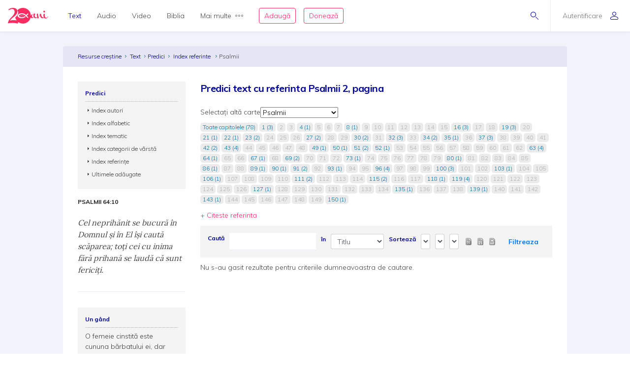

--- FILE ---
content_type: text/html; charset=utf-8
request_url: https://www.resursecrestine.ro/predici/index-referinta/psalmii/capitol/2
body_size: 19540
content:

<!DOCTYPE html>
<html xmlns="http://www.w3.org/1999/xhtml" xml:lang="ro" lang="ro">
    <head>
    			<meta name="title" content="Resursecrestine.ro" />
		<link rel="stylesheet" type="text/css" media="screen" href="/bootstrap/css/bootstrap.min.css" />
<link rel="stylesheet" type="text/css" media="screen" href="/css/jquery-ui-1.7.1.custom.css" />
<link rel="stylesheet" type="text/css" media="screen" href="/css/clearfix.css" />
<link rel="stylesheet" type="text/css" media="screen" href="/css/jquery.autocomplete.css" />
<link rel="stylesheet" type="text/css" media="screen" href="/css/design.css" />
<link rel="stylesheet" type="text/css" media="screen" href="/css/layout.css" />
<link rel="stylesheet" type="text/css" media="screen" href="/css/scss/rc.global.css" />
<link rel="stylesheet" type="text/css" media="screen" href="/css/blue.monday/jplayer.skin.css" />
<script type="text/javascript" src="/js/jquery-3.2.1.min.js"></script>
<script type="text/javascript" src="/js/jquery.cookie.js"></script>
<script type="text/javascript" src="/js/resurse.common.js"></script>
<script type="text/javascript" src="/js/rc.header.js"></script>
<script type="text/javascript" src="/js/resurse.ajax.js"></script>
<script type="text/javascript" src="/js/jquery.tooltip.js"></script>
<script type="text/javascript" src="/js/jquery.autocomplete.js"></script>
<script type="text/javascript" src="/js/resurse.ajax.autocomplete.js"></script>
<script type="text/javascript" src="/js/jquery.validate.js"></script>
<script type="text/javascript" src="/js/popper.min.js"></script>
<script type="text/javascript" src="/bootstrap/js/bootstrap.min.js"></script>
<script type="text/javascript" src="/js/jquery-ui.min.js"></script>
<script type="text/javascript" src="/js/jquery.jplayer.min.js"></script>
<script type="text/javascript" src="/js/audio-jplayer.js"></script>
        <title>
            Predici text cu referinta Psalmii 2, pagina  - Resurse Creștine
    </title>
<meta http-equiv="Content-Type" content="text/html; charset=utf-8" />
<meta name="title" content="Predici text cu referinta Psalmii 2, pagina " />
<meta name="wot-verification" content="38804db8db4f3fdc4e21"/>
<meta name="keywords" content="Predici text cu referinta Psalmii 2, pagina " />
<meta name="description" content="
Predici text cu referinta Psalmii 2, pagina " />
<meta name="viewport" content="width=device-width, initial-scale=1, shrink-to-fit=no">
<meta name="theme-color" content="#00009C">
<meta property="og:site_name" content="Resurse Creștine" />
<meta property="og:url" content="https://www.resursecrestine.ro/predici/index-referinta/psalmii/capitol/2" />
<meta property="og:title" content="Predici text cu referinta Psalmii 2, pagina " />
<meta property="og:description" content="
Predici text cu referinta Psalmii 2, pagina " />
<meta property="og:image" content="https://www.resursecrestine.ro/images/design/rc-facebook-image-1200x630.png" />
<meta property="og:type" content="article" />

<link rel="image_src" href="https://www.resursecrestine.ro/images/design/rc-facebook-image.jpg" />
<link rel="manifest" href="manifest.json">

<meta name="google-site-verification" content="2NWLglkv7IEX6fYdUPatc7--QHgnqbHDZiGoNS8d2kU" />

<link rel="icon" href="/favicon.ico" />
<link rel="alternate" hreflang="ro" href="https://www.resursecrestine.ro" />
<link rel="alternate" title="Știrile Resurse Creștine" href="https://www.resursecrestine.ro/feed/stiri" type="application/rss+xml" />
<link rel="alternate" title="Jurnal de activitate" href="https://www.resursecrestine.ro/feed/jurnal" type="application/rss+xml" />
<link rel="search" type="application/opensearchdescription+xml" title="Resurse Creștine" href="/opensearch.xml" />
<script src="https://www.google.com/recaptcha/api.js" async defer></script>    </head>
    <body>
    <!-- HEADER Start -->
        
<header class="sticky-top">
    <div class="header row ">
        <div class="col-auto p-0 back-ios">
            <script>
                function backAway(){
                    if(history.length === 1){
                    } else {
                        history.back();
                    }
                }
            </script>
            <style>
                input.goback {
                    height: 100%;
                    padding: 0;
                    width: 48px;
                    background-color: transparent;
                    border: none;
                    background: url("data:image/svg+xml;charset=utf8,%3Csvg xmlns='http://www.w3.org/2000/svg' viewBox='0 0 16 16'%3E%3Cpath fill='%2300009C' d='M16 8.5c0 .276-.224.5-.5.5H1.707l3.146 3.146c.195.195.195.512 0 .707-.097.098-.225.147-.353.147s-.256-.049-.354-.146l-3.999-4c-.046-.046-.083-.102-.109-.163-.051-.122-.051-.26 0-.382.025-.062.062-.117.109-.163l3.999-3.999c.195-.195.512-.195.707 0s.195.512 0 .707L1.707 8H15.5c.276 0 .5.224.5.5z'/%3E%3C/svg%3E") no-repeat center center;
                    background-size: 16px 16px;
                }
            </style>
            <input type="button" class="d-flex align-items-center goback" value="" onClick="backAway()">
        </div>

        <div class="col-auto order-lg-1 rc-logo">
            <a href="https://stiri.resursecrestine.ro/313711/resurse-crestine-implineste-20-de-ani" class="d-flex align-items-center">
                <svg width="246" height="96" viewBox="0 0 246 96" fill="none" xmlns="http://www.w3.org/2000/svg">
                <path fill-rule="evenodd" clip-rule="evenodd" d="M92 5.9279e-05C118.6 5.9279e-05 140 21.4001 140 48.0001C140 48.0336 139.999 48.0673 139.999 48.1006C140.686 46.7904 141.55 45.4616 142.592 44.1143C145.716 40.0905 148.777 38.0782 151.774 38.0782C152.029 38.0784 152.156 38.1742 152.156 38.3653C152.156 38.5567 152.029 38.781 151.774 39.0362C150.435 39.7388 149.287 41.208 148.33 43.4434C147.437 45.6149 146.991 47.8503 146.991 50.1495C146.991 54.812 148.778 57.1435 152.349 57.1436C153.369 57.1435 154.325 56.8887 155.218 56.378C156.174 55.8032 156.747 55.0041 156.938 53.9825C156.11 51.7471 155.695 49.4153 155.695 46.9883C155.695 44.5615 155.791 42.5171 155.982 40.8565C156.493 37.3439 156.972 35.5871 157.418 35.587C157.61 35.204 159.331 35.0118 162.582 35.0118C165.898 35.0118 167.556 35.4914 167.557 36.4493C167.556 36.641 167.365 37.0243 166.982 37.5987C164.751 40.6644 163.634 43.8586 163.634 47.1797C163.634 50.5009 164.4 53.2484 165.931 55.42C167.525 57.5274 169.533 58.581 171.956 58.5811C174.128 58.5811 176.318 57.7313 178.528 56.0352C176.892 48.5431 176.07 43.4518 176.07 40.7608C176.07 37.8872 176.453 36.1939 177.218 35.6827C177.983 35.1718 179.195 34.9161 180.853 34.9161C182.509 34.9161 183.467 35.14 183.723 35.587C183.786 35.7147 183.817 35.9386 183.817 36.2579L183.723 38.5567C183.723 43.0917 184.901 50.1825 187.261 59.8272C191.023 46.1595 194.276 38.5901 197.018 37.1202C198.866 35.5235 200.589 34.7248 202.184 34.7247C202.693 34.7248 202.948 35.0124 202.948 35.587C202.948 36.1616 202.598 36.9281 201.896 37.8858C202.152 38.7161 202.502 40.0581 202.948 41.9102C203.458 43.7625 203.873 45.3281 204.191 46.6055C204.574 47.8829 205.116 49.3522 205.817 51.0128C206.519 52.6091 207.253 53.9186 208.018 54.9405C209.931 57.3674 212.354 58.581 215.287 58.5811C216.49 58.5811 217.698 58.3192 218.913 57.7989C217.452 54.6657 216.723 50.6789 216.723 45.8389C216.723 44.1146 216.881 41.9108 217.2 39.2286C217.2 38.654 217.488 38.2698 218.062 38.0782C221.886 36.5456 224.023 35.7797 224.471 35.7794C224.98 35.7796 225.235 36.0663 225.235 36.6407C224.789 39.2594 224.565 41.8466 224.565 44.4014C224.565 49.3194 225.395 53.2157 227.053 56.0899C228.711 58.9639 230.879 60.4012 233.557 60.4014C237.765 60.4013 242 56.5 244.33 51.1495L246 52.2999C244.5 55.5 242.038 59.1558 238.723 61.4551C235.407 63.8183 232.058 65.0001 228.679 65.0001C225.404 65 222.596 63.3809 220.255 60.1426C217.486 62.1663 214.587 63.1806 211.558 63.1807C208.561 63.1807 205.946 62.4774 203.714 61.0723C201.482 59.7311 199.792 57.9104 198.645 55.6114C196.54 51.3961 195.36 46.9246 195.104 42.1983C192.746 46.4138 190.609 52.0668 188.696 59.1563C188.186 61.0724 187.707 62.1577 187.261 62.4131C186.304 63.4988 184.87 64.0419 182.957 64.0421C181.044 64.042 180.088 63.8182 180.088 63.3712C179.979 62.4959 179.632 60.8259 179.056 58.3594C175.652 61.5717 172.043 63.1807 168.226 63.1807C163.698 63.1805 160.223 60.8481 157.8 56.1856C156.78 57.7185 155.122 59.156 152.826 60.4971C150.531 61.8384 148.362 62.5087 146.321 62.5089C142.405 62.5088 139.873 61.3461 138.722 59.0225C133.745 80.1559 114.781 96.0001 92 96.0001C81.0717 96.0001 71.0233 92.3524 62.9746 86.2256C62.7627 89.8101 61.1727 94.1294 60.1113 96.0001C50.9424 93.5725 41.8334 92.1188 30.5322 91.919C20.8093 91.7471 9.53132 91.8186 0 94.2256C0.585436 90.3464 1.6361 86.5697 3.15137 82.8965C4.66828 79.1286 6.91511 75.1364 9.8916 70.92C12.9719 66.7052 16.9928 62.0794 21.9541 57.044C27.019 52.0105 30.8794 47.6668 33.5352 44.0137C36.2962 40.2677 38.2231 36.7913 39.3154 33.585C40.4077 30.3789 40.9828 27.1162 41.04 23.7969C41.0809 21.4259 40.6565 18.9513 39.7676 16.3741C38.9822 13.7987 37.5164 11.5906 35.3701 9.75006C33.2255 7.81478 30.0798 6.80974 25.9326 6.73639C22.4076 6.67407 19.0773 7.32685 15.9424 8.6944C14.1828 9.48934 12.3652 10.6199 10.4893 12.084C8.08388 13.9614 4.60363 13.9509 2.51074 11.7305C7.4704 6.79005 12.348 3.60317 17.1436 2.16998C21.9407 0.641962 26.7763 -0.0792594 31.6494 0.00689522C37.7664 0.115087 42.7784 1.15276 46.6855 3.1192C50.5927 5.08568 53.452 7.69763 55.2627 10.9551C57.1787 14.1198 58.1047 17.5522 58.041 21.251C57.9723 25.2343 57.1273 29.1089 55.5068 32.8751C53.8879 36.5465 51.0708 40.5292 47.0557 44.8223C43.0422 49.0206 37.4089 53.9496 30.1553 59.6085C25.6348 63.1337 22.1587 66.2507 19.7266 68.959C17.2961 71.5725 15.0659 74.5688 13.0371 77.9483C17.5181 76.6994 21.4737 75.8679 24.9033 75.4542C28.333 75.0404 32.3812 74.8746 37.0469 74.9571C40.9868 75.0267 44.7154 75.3297 48.2324 75.8663C50.1803 76.1048 52.0206 76.4803 53.7539 76.9893C49.5985 71.5125 46.5912 65.1223 45.0889 58.1827C47.573 55.991 49.729 53.9486 51.5527 52.0528C55.6202 47.7308 58.474 43.7214 60.1143 40.0255C61.7561 36.2338 62.612 32.3326 62.6816 28.3223C62.7463 24.5985 61.8082 21.143 59.8672 17.9571C59.1981 16.7609 58.3863 15.6521 57.4346 14.629C66.1514 5.59991 78.3948 5.9279e-05 92 5.9279e-05ZM83.7998 33.0001C70.0001 33.6001 59.0003 40.2002 59 48.0001C59 56 69.9999 62.4 83.7998 63.0001H85.7998C94.1996 62.8001 102.2 59.8 108.6 54.2003L104.4 50.0001C99.2008 54.6001 92.7998 57.0001 85.7998 57.0001C75.9999 57 68 53 68 48.0001C68.0003 43.0002 76.0001 39.0001 85.7998 39.0001H86C93.8 39.0001 100.8 42.0005 106.2 47.4005L120.8 62.0001L125 57.7999L115.2 48.0001L125 38.0001L120.8 33.7999L111 43.5997L110.4 43.2003C103.8 36.6003 94.9998 33.0001 85.7998 33.0001H83.7998ZM87.209 42.8028C87.044 42.8028 86.886 42.8845 86.791 43.0284C85.7781 44.5692 85.0945 46.2325 84.5605 47.6544C84.0507 49.093 83.505 50.8021 83.292 52.6417C83.266 52.8715 83.4002 53.09 83.6182 53.169C83.6741 53.189 83.7321 53.1993 83.7891 53.1993C83.954 53.1993 84.112 53.1167 84.207 52.9737C85.2269 51.4268 85.9075 49.7655 86.4385 48.3458C86.9474 46.905 87.492 45.193 87.707 43.3604C87.7339 43.1295 87.5988 42.911 87.3799 42.8331C87.3239 42.8131 87.2659 42.8028 87.209 42.8028ZM78.6973 44.21C78.5493 44.21 78.4036 44.2776 78.3066 44.3985C77.4559 45.4603 76.9484 46.6396 76.5635 47.6514C76.2015 48.6843 75.8318 49.9125 75.8027 51.2784C75.7989 51.4932 75.9311 51.6857 76.1318 51.7589C76.1877 51.7788 76.2458 51.7891 76.3027 51.7891C76.4517 51.7891 76.5964 51.7216 76.6934 51.6016C77.5491 50.5368 78.0555 49.3585 78.4385 48.3477C78.7984 47.3128 79.1663 46.0824 79.1973 44.7227C79.2019 44.508 79.0699 44.3153 78.8682 44.2403C78.8123 44.2203 78.7541 44.2101 78.6973 44.21ZM94.6973 44.21C94.5493 44.21 94.4036 44.2776 94.3066 44.3985C93.4569 45.4603 92.9484 46.6396 92.5635 47.6514C92.2015 48.6843 91.8318 49.9125 91.8027 51.2784C91.7989 51.4932 91.9311 51.6857 92.1318 51.7589C92.1877 51.7788 92.2458 51.7891 92.3027 51.7891C92.4517 51.7891 92.5964 51.7216 92.6934 51.6016C93.5491 50.5368 94.0555 49.3585 94.4385 48.3477C94.7984 47.3128 95.1663 46.0824 95.1973 44.7227C95.2019 44.508 95.0699 44.3153 94.8682 44.2403C94.8123 44.2203 94.7541 44.2101 94.6973 44.21Z" fill="#FF2D61"/>
                <path d="M221.6 17.0001C223.003 17.0001 224.183 17.5431 225.14 18.629C226.16 19.7148 226.671 21.0248 226.671 22.5577C226.671 24.0903 226.16 25.3998 225.14 26.4854C224.183 27.5711 223.002 28.1133 221.6 28.1133C220.261 28.1131 219.113 27.5709 218.156 26.4854C217.2 25.3997 216.723 24.0902 216.723 22.5577C216.723 21.025 217.2 19.7146 218.156 18.629C219.112 17.5436 220.261 17.0003 221.6 17.0001Z" fill="#FF2D61"/>
                </svg>            </a>
        </div>

        <div class="rc-right-header col-auto order-lg-3 ml-auto d-flex align-items-center">
            <a class="rc-search-icon d-flex align-items-center">
                <span>
                    <svg  class="open-search show" version="1.1" xmlns="http://www.w3.org/2000/svg" xmlns:xlink="http://www.w3.org/1999/xlink" xmlns:a="http://ns.adobe.com/AdobeSVGViewerExtensions/3.0/"
                x="0px" y="0px" width="16px" height="16px" viewBox="0 0 16 16" style="enable-background:new 0 0 16 16;" xml:space="preserve">
                    <path d="M5.5,0C2.462,0,0,2.462,0,5.5C0,8.538,2.462,11,5.5,11S11,8.538,11,5.5C11,2.462,8.538,0,5.5,0z M5.5,10
                        C3.019,10,1,7.981,1,5.5S3.019,1,5.5,1S10,3.019,10,5.5S7.981,10,5.5,10z"/>
                    <path d="M15.854,15.146l-4.965-4.964c-0.195-0.195-0.512-0.195-0.707,0s-0.195,0.512,0,0.707l4.965,4.964
                        C15.244,15.951,15.372,16,15.5,16s0.256-0.049,0.354-0.146C16.049,15.658,16.049,15.342,15.854,15.146z"/>
                </svg>                    <svg  class="close-search" version="1.1" xmlns="http://www.w3.org/2000/svg" xmlns:xlink="http://www.w3.org/1999/xlink" xmlns:a="http://ns.adobe.com/AdobeSVGViewerExtensions/3.0/"
                x="0px" y="0px" width="16px" height="16px" viewBox="0 0 16 16" style="enable-background:new 0 0 16 16;" xml:space="preserve">
                    <path d="M13.854,13.146c0.195,0.195,0.195,0.512,0,0.707C13.756,13.951,13.628,14,13.5,14s-0.256-0.049-0.354-0.146L8,8.707
                        l-5.146,5.146C2.756,13.951,2.628,14,2.5,14s-0.256-0.049-0.354-0.146c-0.195-0.195-0.195-0.512,0-0.707L7.293,8L2.146,2.854
                        c-0.195-0.195-0.195-0.512,0-0.707s0.512-0.195,0.707,0L8,7.293l5.146-5.146c0.195-0.195,0.512-0.195,0.707,0s0.195,0.512,0,0.707
                        L8.707,8L13.854,13.146z"/>
                </svg>                </span>
<!--                <img class="help-img help-cautare" src="/images/svg-cautare@3x.png">-->
            </a>

            <div class="rc-usermenu col-auto order-lg-3 d-flex align-items-center">
                                    <a class="no-user d-flex align-items-center" href="/autentificare">
                        <span class="d-none d-lg-block">Autentificare</span><svg version="1.1" xmlns="http://www.w3.org/2000/svg" xmlns:xlink="http://www.w3.org/1999/xlink" xmlns:a="http://ns.adobe.com/AdobeSVGViewerExtensions/3.0/"
                x="0px" y="0px" width="16px" height="16px" viewBox="0 0 16 16" style="enable-background:new 0 0 16 16;" xml:space="preserve">
                    <path d="M8,8c2.209,0,4-1.791,4-4c0-2.209-1.791-4-4-4S4,1.791,4,4C4,6.209,5.791,8,8,8z M8,1c1.654,0,3,1.346,3,3
                        c0,1.654-1.346,3-3,3S5,5.654,5,4C5,2.346,6.346,1,8,1z M8,9c-4.418,0-8,2.067-8,4v1c0,1.105,0.895,2,2,2h12c1.105,0,2-0.895,2-2
                        c0,0,0-0.75,0-1C16,11.067,12.418,9,8,9z M15,14c0,0.551-0.449,1-1,1H2c-0.551,0-1-0.449-1-1v-1c0-1.03,2.726-3,7-3s7,1.97,7,3V14z"/>
                </svg>                    </a>
                <!--                <img class="help-img help-user" src="/images/svg-user@3x.png">-->
            </div>

            <button type="button" class="navbar-toggler rc-menu-toggler d-block d-lg-none" data-toggle="collapse" data-target="#navbarNavDropdown" aria-controls="navbarNavDropdown" aria-expanded="false" aria-label="Toggle navigation">
                <svg version="1.1" xmlns="http://www.w3.org/2000/svg" xmlns:xlink="http://www.w3.org/1999/xlink" xmlns:a="http://ns.adobe.com/AdobeSVGViewerExtensions/3.0/"
                x="0px" y="0px" width="16px" height="16px" viewBox="0 0 16 16" style="enable-background:new 0 0 16 16;" xml:space="preserve">
                    <path d="M15.5,9h-15C0.224,9,0,8.776,0,8.5S0.224,8,0.5,8h15C15.776,8,16,8.224,16,8.5S15.776,9,15.5,9z M8,13.5
                        C8,13.224,7.776,13,7.5,13h-7C0.224,13,0,13.224,0,13.5S0.224,14,0.5,14h7C7.776,14,8,13.776,8,13.5z M12,3.5
                        C12,3.224,11.776,3,11.5,3h-11C0.224,3,0,3.224,0,3.5S0.224,4,0.5,4h11C11.776,4,12,3.776,12,3.5z"/>
                </svg>            </button>
        </div>

        <div class="col-12 col-lg order-lg-2 rc-menu">
            
<nav class="navbar navbar-expand-lg d-none">
	<button type="button" class="navbar-toggler user-menu-toggler" data-toggle="collapse" data-target="#navbarNavUser" aria-controls="navbarNavUser" aria-expanded="false" aria-label="Toggle navigation">
		<div class="menu-user-photo ">
							<svg version="1.1" xmlns="http://www.w3.org/2000/svg" xmlns:xlink="http://www.w3.org/1999/xlink" xmlns:a="http://ns.adobe.com/AdobeSVGViewerExtensions/3.0/"
                x="0px" y="0px" width="16px" height="16px" viewBox="0 0 16 16" style="enable-background:new 0 0 16 16;" xml:space="preserve">
                    <path d="M8,8c2.209,0,4-1.791,4-4c0-2.209-1.791-4-4-4S4,1.791,4,4C4,6.209,5.791,8,8,8z M8,1c1.654,0,3,1.346,3,3
                        c0,1.654-1.346,3-3,3S5,5.654,5,4C5,2.346,6.346,1,8,1z M8,9c-4.418,0-8,2.067-8,4v1c0,1.105,0.895,2,2,2h12c1.105,0,2-0.895,2-2
                        c0,0,0-0.75,0-1C16,11.067,12.418,9,8,9z M15,14c0,0.551-0.449,1-1,1H2c-0.551,0-1-0.449-1-1v-1c0-1.03,2.726-3,7-3s7,1.97,7,3V14z"/>
                </svg>					</div>
	</button>
</nav>

<nav class="navbar navbar-expand-lg">
  	<div class="collapse navbar-collapse" id="navbarNavDropdown">
		<ul class="navbar-nav">
			<li class="nav-item dropdown active">
				<a class="nav-link dropdown-toggle" href="#" id="navbarDropdownMenuLink" data-toggle="dropdown" aria-haspopup="true" aria-expanded="false">
					Text
				</a>
				<div class="dropdown-menu text" aria-labelledby="navbarDropdownMenuLink">
					<div class="row m-0">
						<div class="col-md col-menu">
							<button class="dropdown-header back d-block d-lg-none">Text</button>
							<a class="dropdown-item featured-item" href="/acorduri">Acorduri</a>
							<a class="dropdown-item featured-item" href="/cantece">Cântece</a>
							<a class="dropdown-item featured-item" href="/editoriale">Editoriale</a>
							<a class="dropdown-item featured-item" href="/poezii">Poezii</a>
							<a class="dropdown-item featured-item" href="/devotionale">Devoționale</a>
						</div>
						<div class="col-md col-menu">
							<a class="dropdown-item" href="/biografii">Biografii</a>
							<a class="dropdown-item" href="/carti">Cărți</a>
							<a class="dropdown-item" href="/cugetari">Cugetări</a>
							<a class="dropdown-item" href="/dezbateri">Dezbateri</a>
							<a class="dropdown-item" href="/eseuri">Eseuri</a>
							<a class="dropdown-item" href="/jocuri">Jocuri</a>
							<a class="dropdown-item" href="/lectia-zilnica">Lecția zilnică</a>
							<a class="dropdown-item" href="/maxime">Maxime</a>
							<a class="dropdown-item" href="/marturii">Mărturii</a>
						</div>
						<div class="col-md col-menu">
							<a class="dropdown-item" href="/partituri">Partituri</a>
							<a class="dropdown-item" href="/predici">Predici</a>
							<a class="dropdown-item" href="/powerpoint">Powerpoint</a>
							<a class="dropdown-item" href="/reviste">Reviste</a>
							<a class="dropdown-item" href="/schite">Schițe</a>
							<a class="dropdown-item" href="/studii">Studii</a>
							<a class="dropdown-item" href="/scenete">Scenete</a>
							<a class="dropdown-item" href="/versete">Versete</a>
							<a class="dropdown-item" href="/cereri-resurse">Cereri</a>
						</div>
						<div class="col-md banner-placeholder">
                            <a href="https://www.resursecrestine.ro///">
                                <div class="rc-banner" style="background-image: url(https://www.resursecrestine.ro/images/design/text-menu-image.jpg)">
                                    <span class="color-overlay" style="background-color: #00009C;"></span>
                                    <span class="banner-title"></span>
                                    <span class="banner-subtitle"></span>
                                    <span class="banner-info"> text</span>
                                </div>
                            </a>
						</div>
					</div>
				</div>
			</li>

			<li class="nav-item dropdown">
				<a class="nav-link dropdown-toggle" href="#" id="navbarDropdownMenuLink" data-toggle="dropdown" aria-haspopup="true" aria-expanded="false">
					Audio
				</a>
				<div class="dropdown-menu audio" aria-labelledby="navbarDropdownMenuLink">
					<div class="row m-0">
						<div class="col-md col-menu">
							<button class="dropdown-header back d-block d-lg-none">Audio</button>
							<a class="dropdown-item featured-item" href="https://audio.resursecrestine.ro/cantece">Cântece</a>
							<a class="dropdown-item featured-item" href="https://audio.resursecrestine.ro/predici">Predici</a>
							<a class="dropdown-item featured-item" href="https://audio.resursecrestine.ro/biblia">Biblia audio</a>
						</div>
						<div class="col-md col-menu">
							<a class="dropdown-item" href="https://audio.resursecrestine.ro/marturii">Mărturii</a>
							<a class="dropdown-item" href="https://audio.resursecrestine.ro/midi">Midi</a>
							<a class="dropdown-item" href="https://audio.resursecrestine.ro/negative">Negative</a>
							<a class="dropdown-item" href="https://audio.resursecrestine.ro/poezii">Poezii</a>
							<a class="dropdown-item" href="https://audio.resursecrestine.ro/carti">Cărți</a>
							<a class="dropdown-item" href="https://audio.resursecrestine.ro/conferinte">Conferințe</a>
							<a class="dropdown-item" href="https://audio.resursecrestine.ro/emisiuni">Emisiuni</a>
							<a class="dropdown-item" href="https://audio.resursecrestine.ro/meditatii">Meditații</a>
							<a class="dropdown-item" href="https://audio.resursecrestine.ro/povestiri">Povestiri</a>
						</div>
						<div class="col-md col-menu">
						</div>
						<div class="col-md banner-placeholder">
                            <a href="https://audio.resursecrestine.ro/emisiuni/315730/68-colindele-autohtone-romanesti_geneza-unor-compozitii_monica-turtoi">
                                <div class="rc-banner" style="background-image: url(https://www.resursecrestine.ro/images/design/audio-menu-image.jpg)">
                                    <span class="color-overlay" style="background-color: #FF2D61;"></span>
                                    <span class="banner-title">68 - Colindele autohtone romanesti_Geneza unor compozitii_Monica Turtoi</span>
                                    <span class="banner-subtitle">Radio Vocea Evangheliei Cluj</span>
                                    <span class="banner-info">Emisiune radio audio</span>
                                </div>
                            </a>
						</div>
					</div>
				</div>
			</li>

			<li class="nav-item dropdown">
				<a class="nav-link dropdown-toggle" href="#" id="navbarDropdownMenuLink" data-toggle="dropdown" aria-haspopup="true" aria-expanded="false">
					Video
				</a>
				<div class="dropdown-menu video" aria-labelledby="navbarDropdownMenuLink">
					<div class="row m-0">
						<div class="col-md col-menu">
							<button class="dropdown-header back d-block d-lg-none">Video</button>
							<a class="dropdown-item featured-item" href="https://video.resursecrestine.ro/predici">Predici</a>
							<a class="dropdown-item featured-item" href="https://video.resursecrestine.ro/emisiuni">Emisiuni</a>
						</div>
						<div class="col-md col-menu">
							<a class="dropdown-item" href="https://video.resursecrestine.ro/dezbateri">Dezbateri</a>
							<a class="dropdown-item" href="https://video.resursecrestine.ro/marturii">Mărturii</a>
							<a class="dropdown-item" href="https://video.resursecrestine.ro/meditatii">Meditații</a>
							<a class="dropdown-item" href="https://video.resursecrestine.ro/misiune">Misiune</a>
							<a class="dropdown-item" href="https://video.resursecrestine.ro/studii">Studii</a>
						</div>
						<div class="col-md col-menu">
						</div>
						<div class="col-md banner-placeholder">
                            <a href="https://video.resursecrestine.ro///">
                                <div class="rc-banner" style="background-image: url(https://www.resursecrestine.ro);">
                                    <span class="color-overlay" style="background-color: #00009C;"></span>
                                    <span class="banner-title"></span>
                                    <span class="banner-subtitle"></span>
                                    <span class="banner-info"> video</span>
                                </div>
                            </a>
						</div>
					</div>
				</div>
			</li>

			<li class="nav-item dropdown">
				<a class="nav-link dropdown-toggle" href="#" id="navbarDropdownMenuLink" data-toggle="dropdown" aria-haspopup="true" aria-expanded="false">
					Biblia
				</a>
				<div class="dropdown-menu biblia" aria-labelledby="navbarDropdownMenuLink">
					<div class="row m-0">
						<div class="col-md col-menu">
							<button class="dropdown-header back d-block d-lg-none">Biblia</button>
							<a class="dropdown-item featured-item" href="https://biblia.resursecrestine.ro/">Citește Biblia</a>
							<a class="dropdown-item featured-item" href="https://audio.resursecrestine.ro/biblia">Biblia audio</a>
							<a class="dropdown-item featured-item" href="https://www.resursecrestine.ro/proiectie-online/#!/biblia">Proiectează Biblia</a>
							<a class="dropdown-item featured-item" href="https://www.resursecrestine.ro/carti/60376/biblia-scanata-traducerea-dumitru-cornilescu">Descarcă Biblia scanată</a>
						</div>
						<div class="col-md col-menu">
							<a class="dropdown-item" href="/concurs-biblic">Concurs biblic</a>
							<a class="dropdown-item" href="https://biblia.resursecrestine.ro/joc-biblic">Joc biblic</a>
							<a class="dropdown-item" href="https://biblia.resursecrestine.ro/pasajul-zilei">Pasajul zilnic</a>
							<a class="dropdown-item" href="https://biblia.resursecrestine.ro/planuri-de-citire-intr-un-an">Planuri de citire</a>
							<a class="dropdown-item" href="https://biblia.resursecrestine.ro/intrebari-concurs-biblic">Întrebări concurs și joc biblic</a>
						</div>
						<div class="col-md col-menu">
						</div>
						<div class="col-md featured-placeholder" style="background-image: url(https://www.resursecrestine.ro/images/design/bible-menu-image.jpg)">
							<div class="row m-0">
								<div class="col-md col-menu col-bible">
									<a class="dropdown-item" href="https://biblia.resursecrestine.ro/psalmii">Psalmii</a>
									<a class="dropdown-item" href="https://biblia.resursecrestine.ro/geneza">Geneza</a>
									<a class="dropdown-item" href="https://biblia.resursecrestine.ro/matei">Matei</a>
									<a class="dropdown-item" href="https://biblia.resursecrestine.ro/ioan">Ioan</a>
									<a class="dropdown-item" href="https://biblia.resursecrestine.ro/proverbele">Proverbele</a>
									<a class="dropdown-item" href="https://biblia.resursecrestine.ro/luca">Luca</a>
									<a class="dropdown-item" href="https://biblia.resursecrestine.ro/romani">Romani</a>
									<a class="dropdown-item" href="https://biblia.resursecrestine.ro/1-corinteni">1 Corinteni</a>
									<a class="dropdown-item" href="https://biblia.resursecrestine.ro/apocalipsa">Apocalipsa</a>
									<a class="dropdown-item" href="https://biblia.resursecrestine.ro/isaia">Isaia</a>
									<a class="dropdown-item" href="https://biblia.resursecrestine.ro/faptele-apostolilor">Faptele apostolilor</a>
									<a class="dropdown-item" href="https://biblia.resursecrestine.ro/deuteronomul">Deuteronomul</a>
									<a class="dropdown-item" href="https://biblia.resursecrestine.ro/efeseni">Efeseni</a>
								</div>
							</div>
						</div>
					</div>
				</div>
			</li>

			<li class="nav-item dropdown">
				<a class="nav-link dropdown-toggle d-flex align-items-center" href="#" id="navbarDropdownMenuLink" data-toggle="dropdown" aria-haspopup="true" aria-expanded="false">
					Mai multe<svg version="1.1" xmlns="http://www.w3.org/2000/svg" xmlns:xlink="http://www.w3.org/1999/xlink" xmlns:a="http://ns.adobe.com/AdobeSVGViewerExtensions/3.0/"
                x="0px" y="0px" width="16px" height="4px" viewBox="0 0 16 4" style="enable-background:new 0 0 16 4;" xml:space="preserve">
                    <path d="M2,0C0.897,0,0,0.897,0,2s0.897,2,2,2s2-0.897,2-2S3.103,0,2,0z M2,3C1.449,3,1,2.551,1,2s0.449-1,1-1s1,0.449,1,1
                        S2.551,3,2,3z M14,0c-1.103,0-2,0.897-2,2s0.897,2,2,2s2-0.897,2-2S15.103,0,14,0z M14,3c-0.551,0-1-0.449-1-1s0.449-1,1-1
                        s1,0.449,1,1S14.551,3,14,3z M8,0C6.897,0,6,0.897,6,2s0.897,2,2,2s2-0.897,2-2S9.103,0,8,0z M8,3C7.449,3,7,2.551,7,2s0.449-1,1-1
                        s1,0.449,1,1S8.551,3,8,3z"/>
                </svg>				</a>
				<div class="dropdown-menu more" aria-labelledby="navbarDropdownMenuLink">
					<div class="row m-0">
						<div class="col-md col-menu">
							<button class="dropdown-header back d-block d-lg-none">Mai multe...</button>
							<h6 class="dropdown-header">Stiri</h6>
							<a class="dropdown-item" href="https://stiri.resursecrestine.ro/">Toate știrile</a>
							<a class="dropdown-item" href="https://stiri.resursecrestine.ro/anunturi">Anunțuri</a>
							<a class="dropdown-item" href="https://stiri.resursecrestine.ro/audio">Audio</a>
							<a class="dropdown-item" href="https://stiri.resursecrestine.ro/diverse">Diverse</a>
							<a class="dropdown-item" href="https://stiri.resursecrestine.ro/editoriale">Editoriale</a>
							<a class="dropdown-item" href="https://stiri.resursecrestine.ro/evenimente">Evenimente</a>
							<a class="dropdown-item" href="https://stiri.resursecrestine.ro/international">Internațional</a>
							<a class="dropdown-item" href="https://stiri.resursecrestine.ro/interviuri">Interviuri</a>
							<a class="dropdown-item" href="https://stiri.resursecrestine.ro/misiune">Misiune</a>
							<a class="dropdown-item" href="https://stiri.resursecrestine.ro/prizonieri-pentru-christos">Prizonieri pentru Christos</a>
							<a class="dropdown-item" href="https://stiri.resursecrestine.ro/recenzii-carti">Recenzii cărți</a>
							<a class="dropdown-item" href="https://stiri.resursecrestine.ro/resurse-crestine">Resurse Creștine</a>
							<a class="dropdown-item" href="https://stiri.resursecrestine.ro/semnele-sfarsitului">Semnele sfârșitului</a>
							<a class="dropdown-item" href="https://stiri.resursecrestine.ro/stiri-din-israel">Știri din Israel</a>
													</div>

						<div class="col-md col-menu">
							<h6 class="dropdown-header">Felicitari</h6>
							<a class="dropdown-item" href="https://felicitari.resursecrestine.ro/">Toate felicitările</a>
							<a class="dropdown-item" href="https://felicitari.resursecrestine.ro/1-martie">1 Martie</a>
							<a class="dropdown-item" href="https://felicitari.resursecrestine.ro/8-martie">8 Martie</a>
							<a class="dropdown-item" href="https://felicitari.resursecrestine.ro/anul-nou">Anul Nou</a>
							<a class="dropdown-item" href="https://felicitari.resursecrestine.ro/binecuvantare">Binecuvântare</a>
							<a class="dropdown-item" href="https://felicitari.resursecrestine.ro/rusalii">Cincizecime</a>
							<a class="dropdown-item" href="https://felicitari.resursecrestine.ro/craciun">Crăciun</a>
							<a class="dropdown-item" href="https://felicitari.resursecrestine.ro/diverse">Diverse</a>
							<a class="dropdown-item" href="https://felicitari.resursecrestine.ro/dragoste">Dragoste</a>
							<a class="dropdown-item" href="https://felicitari.resursecrestine.ro/incurajare">Încurajare</a>
							<a class="dropdown-item" href="https://felicitari.resursecrestine.ro/multumire">Mulțumire</a>
							<a class="dropdown-item" href="https://felicitari.resursecrestine.ro/paste">Paște</a>
							<a class="dropdown-item" href="https://felicitari.resursecrestine.ro/prietenie">Prietenie</a>
							<a class="dropdown-item" href="https://felicitari.resursecrestine.ro/roada-duhului">Roada Duhului</a>
							<a class="dropdown-item" href="https://felicitari.resursecrestine.ro/versete">Versete</a>
							<a class="dropdown-item" href="https://felicitari.resursecrestine.ro/versete-nt">Versete NT</a>
							<a class="dropdown-item" href="https://felicitari.resursecrestine.ro/zi-de-nastere">Zi de naștere</a>
						</div>

						<div class="col-md col-menu">
							<h6 class="dropdown-header">Diverse</h6>
							<a class="dropdown-item" href="https://www.resursecrestine.ro/proiectie-online/">Proiecție online</a>
							<a class="dropdown-item" href="/linkuri">Linkuri</a>
							<a class="dropdown-item" href="/programe-crestine">Programe creștine</a>
							<a class="dropdown-item" href="/recenzii/aparitii-carti">Recenzii cărți</a>
							<a class="dropdown-item" href="/sarbatori/nasterea-domnului-si-anul-nou">Resurse de sărbători</a>
							<a class="dropdown-item" href="/sarbatori/paste">Resurse de Paște</a>
							<a class="dropdown-item" href="/web-api">Servicii web</a>
						</div>

						<div class="col-md featured-placeholder">
							<div class="row m-0">
								<div class="col-md col-menu col-concurs">
									<h6 class="dropdown-header">Concurs</h6>
																																				<a class="dropdown-item" href="/concurs-biblic">Concurs biblic</a>
									<a class="dropdown-item" href="https://biblia.resursecrestine.ro/joc-biblic">Joc biblic</a>
									<a class="dropdown-item" href="https://biblia.resursecrestine.ro/intrebari-concurs-biblic">Întrebări concurs și joc biblic</a>
								</div>

								<div class="col-md col-menu">
									<h6 class="dropdown-header">Contact</h6>
									<a class="dropdown-item" href="/despre-noi">Despre noi</a>
									<a class="dropdown-item" href="/contact">Contactați-ne</a>
									<a class="dropdown-item" href="/consiliere-spirituala">Consiliere spirituală</a>
									<a class="dropdown-item" href="/cerere-rugaciune">Cerere de rugăciune</a>
									<a class="dropdown-item" href="/cartea-de-oaspeti">Cartea de oaspeți</a>
									<a class="dropdown-item" href="/motivatie">Motivație</a>
									<a class="dropdown-item" href="/intrebari-frecvente">Întrebări frecvente</a>
<!--									<a class="btn btn-block rc-btn-primary-outline" href="--><!--">Donează</a>-->
								</div>
							</div>
						</div>
					</div>
				</div>
			</li>

			<li class="nav-item dropdown d-flex align-items-center  ">
				<button class="btn rc-btn-primary-outline btn-add-resources dropdown-toggle" href="#" id="navbarDropdownMenuLink" data-toggle="dropdown" aria-haspopup="true" aria-expanded="false">
					Adaugă
				</button>
				<div class="dropdown-menu more " aria-labelledby="navbarDropdownMenuLink">
					<div class="row m-0">
						<div class="col-md col-menu">
							<button class="dropdown-header back d-block d-lg-none">Adaugă</button>
														<a class="dropdown-item" href="/cum-sa-adaugi-resurse">Cum să adaugi resurse</a>
							<a class="dropdown-item" href="/adauga-cerere">Cerere</a>
							<a class="dropdown-item" href="/biografii/adauga">Biografie</a>
							<a class="dropdown-item" href="/cantece/adauga">Cântec</a>
							<a class="dropdown-item" href="/acorduri/adauga">Cântec cu acord</a>
							<a class="dropdown-item" href="/cugetari/adauga">Cugetare</a>
							<a class="dropdown-item" href="/devotionale/adauga">Devoțional</a>
							<a class="dropdown-item" href="/eseuri/adauga">Eseu</a>
							<a class="dropdown-item" href="/linkuri/adauga">Link</a>
							<a class="dropdown-item" href="/maxime/adauga">Maximă</a>
							<a class="dropdown-item" href="/marturii/adauga">Mărturie</a>
							<a class="dropdown-item" href="/poezii/adauga">Poezie</a>
							<a class="dropdown-item" href="/predici/adauga">Predică</a>
							<a class="dropdown-item" href="/schite/adauga">Schiță</a>
							<a class="dropdown-item" href="https://stiri.resursecrestine.ro/adauga" >Știre</a>
							<a class="dropdown-item" href="/studii/adauga">Studiu</a>
						</div>

						<div class="col-md col-menu">
							<h6 class="dropdown-header">&nbsp;</h6>
																																																																																										</div>

						
											</div>
				</div>
			</li>
            <li class="nav-item dropdown d-flex align-items-center">
                <a class="btn rc-btn-primary-outline btn-add-resources donatii-menu-link" href="/donatii">Donează</a>
			</li>
		</ul>
  	</div>
</nav>        </div>
    </div>

    <div class="rc-search-container">
        
<form class="form-row align-items-center m-0" action="/searching" method="post">
    <div  class="col-12 col-sm p-0">
        <input type="text" name="search_text" value="" placeholder="Caută..." tabindex="-1" autocomplete="off" id="search_text" class="form-control form-control-sm input-search ac-input" />    </div>
    <div  class="form-row col-12 col-sm-auto p-0 m-0 container-search-more">
        <div class="col-5 col-sm-auto container-search-in">
            <select name="search_in" class="form-control custom-select" id="search_in">
<option value="0">Toate resursele</option>
<option value="16">Biblia</option>
<option value="36">Știri</option>
<optgroup label="Resurse text"><option value="7">Poezii</option>
<option value="2">Cântece</option>
<option value="1">Acorduri</option>
<option value="15">Partituri</option>
<option value="5">Eseuri</option>
<option value="3">Devoționale</option>
<option value="47">Dezbateri</option>
<option value="10" selected="selected">Predici</option>
<option value="8">Schițe</option>
<option value="6">Maxime</option>
<option value="46">Cugetări</option>
<option value="9">Studii</option>
<option value="11">Cărti</option>
<option value="12">Powerpoint</option>
<option value="14">Reviste</option>
<option value="4">Editoriale</option>
<option value="42">Biografii</option>
<option value="41">Versete</option></optgroup>
<optgroup label="Resurse audio"><option value="18">Cântece mp3</option>
<option value="17">Predici mp3</option>
<option value="19">Emisiuni radio</option>
<option value="20">Mărturii</option>
<option value="24">Carți audio</option>
<option value="22">Poezii recitate</option>
<option value="21">Povestiri biblice</option>
<option value="25">Midi</option>
<option value="23">Conferințe</option>
<option value="26">Negative</option>
<option value="27">Biblia audio</option></optgroup>
<optgroup label="Resurse video"><option value="30">Predici</option>
<option value="29">Mărturii</option>
<option value="31">Studii</option>
<option value="33">Misiune</option>
<option value="40">Meditații</option>
<option value="28">Emisiuni</option>
<option value="48">Dezbateri</option></optgroup>
<optgroup label="Resurse copii"><option value="37">Jocuri</option>
<option value="39">Lecția zilnică</option></optgroup>
</select>        </div>
        <div class="col-5 col-sm-auto container-search-by">
            <select name="search_by" class="form-control custom-select" id="search_by">
<option value="titlu">Titlu</option>
<option value="autor">Autor</option>
<option value="album">Album/Volum</option>
<option value="tematica">Tematica</option>
<option value="continut">Continut</option>
</select>        </div>
        <div class="col-2 col-sm-auto container-search-button">
            <button id="search-button" class="btn rc-btn-primary btn-sm btn-block" type="submit">
                <svg xmlns="http://www.w3.org/2000/svg" width="16" height="16" fill="currentColor" class="bi bi-search" viewBox="0 0 16 16">
                    <path d="M11.742 10.344a6.5 6.5 0 1 0-1.397 1.398h-.001c.03.04.062.078.098.115l3.85 3.85a1 1 0 0 0 1.415-1.414l-3.85-3.85a1.007 1.007 0 0 0-.115-.1zM12 6.5a5.5 5.5 0 1 1-11 0 5.5 5.5 0 0 1 11 0z"/>
                </svg>
                <span id="search-button-text">Caută</span>
            </button>
        </div>
    </div>
    <input type="hidden" value="" id="search_by_field" name="search_by_field">
</form>    </div>

<!--    <img class="help-img help-meniu" src="/images/svg-meniu@3x.png">-->
</header>

<!-- <div class="help">-->
<!--     <div class="help-content">-->
<!--         <p>-->
<!--            Interfața site-ului a fost îmbunătățită și mai sus vedeți săgeți care indică unde se află acum fiecare-->
<!--            element principal de navigare și căutare.-->
<!--         </p>-->
<!--         <button id="quit-help" class="btn btn-block rc-btn-secondary">Multumesc, inchide!</button>-->
<!--     </div>-->
<!--</div>-->    <!-- HEADER End -->

        
        <div class="trc-body">
            <div class="container-fluid trc-wrapper">
                <div class="row breadcrumb-outer">
                    <div class="breadcrumb col">
                        <div class="breadcrumb-inner">
                            <a href="/">Resurse creștine</a>
                                                            <a href="#">Text</a><a href="/predici">Predici</a>    
   <a href="https://www.resursecrestine.ro/predici/index-referinta">
		Index referinte
	</a>
	
Psalmii                                                    </div>
                    </div>
                </div>

                <div class="row">
                    <div class="col-lg-9 order-lg-2 mb-3">
                        
<h1>Predici text cu referinta Psalmii 2, pagina </h1>

<div class="margin10">
    <form class="filterForm" name="resources_reference_navigation_book" id="resources_reference_navigation_book" method="post" action="/predici/index-referinta/psalmii">
        <table class="filterTable" cellspacing="0" cellpadding="0" border="0">
            <tr>
                <td>Selectați altă carte</td>
                <td>
                	<select name="carte" class="selectInput" id="carte">
                	<option value="geneza">Geneza</option><option value="exodul">Exodul</option><option value="leviticul">Leviticul</option><option value="numeri">Numeri</option><option value="deuteronomul">Deuteronomul</option><option value="iosua">Iosua</option><option value="judecatorii">Judecatorii</option><option value="rut">Rut</option><option value="1-samuel">1 Samuel</option><option value="2-samuel">2 Samuel</option><option value="1-imparati">1 Imparati</option><option value="2-imparati">2 Imparati</option><option value="1-cronici">1 Cronici</option><option value="2-cronici">2 Cronici</option><option value="ezra">Ezra</option><option value="neemia">Neemia</option><option value="estera">Estera</option><option value="iov">Iov</option><option value="psalmii" selected="selected">Psalmii</option><option value="proverbele">Proverbele</option><option value="eclesiastul">Eclesiastul</option><option value="cantarea-cantarilor">Cantarea cantarilor</option><option value="isaia">Isaia</option><option value="ieremia">Ieremia</option><option value="plangerile-lui-ieremia">Plangerile lui Ieremia</option><option value="ezechiel">Ezechiel</option><option value="daniel">Daniel</option><option value="osea">Osea</option><option value="ioel">Ioel</option><option value="amos">Amos</option><option value="obadia">Obadia</option><option value="iona">Iona</option><option value="mica">Mica</option><option value="naum">Naum</option><option value="habacuc">Habacuc</option><option value="tefania">Tefania</option><option value="hagai">Hagai</option><option value="zaharia">Zaharia</option><option value="maleahi">Maleahi</option><option value="matei">Matei</option><option value="marcu">Marcu</option><option value="luca">Luca</option><option value="ioan">Ioan</option><option value="faptele-apostolilor">Faptele apostolilor</option><option value="romani">Romani</option><option value="1-corinteni">1 Corinteni</option><option value="2-corinteni">2 Corinteni</option><option value="galateni">Galateni</option><option value="efeseni">Efeseni</option><option value="filipeni">Filipeni</option><option value="coloseni">Coloseni</option><option value="1-tesaloniceni">1 Tesaloniceni</option><option value="2-tesaloniceni">2 Tesaloniceni</option><option value="1-timotei">1 Timotei</option><option value="2-timotei">2 Timotei</option><option value="tit">Tit</option><option value="filimon">Filimon</option><option value="evrei">Evrei</option><option value="iacov">Iacov</option><option value="1-petru">1 Petru</option><option value="2-petru">2 Petru</option><option value="1-ioan">1 Ioan</option><option value="2-ioan">2 Ioan</option><option value="3-ioan">3 Ioan</option><option value="iuda">Iuda</option><option value="apocalipsa">Apocalipsa</option>                	</select>
            </tr>
        </table>
    </form>
</div>
<div class="margin10">
    <ul class="ref-capitole-nav clearfix">
		<li>
			<a class="link-ref-first-capitol"
	   href="/predici/index-referinta/psalmii">
	   	Toate capitolele (78)	</a>
		</li>
                                <li>	<a class="link-ref-capitol"
	   href="/predici/index-referinta/psalmii/capitol/1">
		1 (3)	</a>
	            </li>
                            <li><a href="" onclick="return false;" class="link-ref-capitol-inactive"><span>2</span></a></li>
                            <li><a href="" onclick="return false;" class="link-ref-capitol-inactive"><span>3</span></a></li>
                                        <li>	<a class="link-ref-capitol"
	   href="/predici/index-referinta/psalmii/capitol/4">
		4 (1)	</a>
	            </li>
                            <li><a href="" onclick="return false;" class="link-ref-capitol-inactive"><span>5</span></a></li>
                            <li><a href="" onclick="return false;" class="link-ref-capitol-inactive"><span>6</span></a></li>
                            <li><a href="" onclick="return false;" class="link-ref-capitol-inactive"><span>7</span></a></li>
                                        <li>	<a class="link-ref-capitol"
	   href="/predici/index-referinta/psalmii/capitol/8">
		8 (1)	</a>
	            </li>
                            <li><a href="" onclick="return false;" class="link-ref-capitol-inactive"><span>9</span></a></li>
                            <li><a href="" onclick="return false;" class="link-ref-capitol-inactive"><span>10</span></a></li>
                            <li><a href="" onclick="return false;" class="link-ref-capitol-inactive"><span>11</span></a></li>
                            <li><a href="" onclick="return false;" class="link-ref-capitol-inactive"><span>12</span></a></li>
                            <li><a href="" onclick="return false;" class="link-ref-capitol-inactive"><span>13</span></a></li>
                            <li><a href="" onclick="return false;" class="link-ref-capitol-inactive"><span>14</span></a></li>
                            <li><a href="" onclick="return false;" class="link-ref-capitol-inactive"><span>15</span></a></li>
                                        <li>	<a class="link-ref-capitol"
	   href="/predici/index-referinta/psalmii/capitol/16">
		16 (3)	</a>
	            </li>
                            <li><a href="" onclick="return false;" class="link-ref-capitol-inactive"><span>17</span></a></li>
                            <li><a href="" onclick="return false;" class="link-ref-capitol-inactive"><span>18</span></a></li>
                                        <li>	<a class="link-ref-capitol"
	   href="/predici/index-referinta/psalmii/capitol/19">
		19 (3)	</a>
	            </li>
                            <li><a href="" onclick="return false;" class="link-ref-capitol-inactive"><span>20</span></a></li>
                                        <li>	<a class="link-ref-capitol"
	   href="/predici/index-referinta/psalmii/capitol/21">
		21 (1)	</a>
	            </li>
                                        <li>	<a class="link-ref-capitol"
	   href="/predici/index-referinta/psalmii/capitol/22">
		22 (1)	</a>
	            </li>
                                        <li>	<a class="link-ref-capitol"
	   href="/predici/index-referinta/psalmii/capitol/23">
		23 (2)	</a>
	            </li>
                            <li><a href="" onclick="return false;" class="link-ref-capitol-inactive"><span>24</span></a></li>
                            <li><a href="" onclick="return false;" class="link-ref-capitol-inactive"><span>25</span></a></li>
                            <li><a href="" onclick="return false;" class="link-ref-capitol-inactive"><span>26</span></a></li>
                                        <li>	<a class="link-ref-capitol"
	   href="/predici/index-referinta/psalmii/capitol/27">
		27 (2)	</a>
	            </li>
                            <li><a href="" onclick="return false;" class="link-ref-capitol-inactive"><span>28</span></a></li>
                            <li><a href="" onclick="return false;" class="link-ref-capitol-inactive"><span>29</span></a></li>
                                        <li>	<a class="link-ref-capitol"
	   href="/predici/index-referinta/psalmii/capitol/30">
		30 (2)	</a>
	            </li>
                            <li><a href="" onclick="return false;" class="link-ref-capitol-inactive"><span>31</span></a></li>
                                        <li>	<a class="link-ref-capitol"
	   href="/predici/index-referinta/psalmii/capitol/32">
		32 (3)	</a>
	            </li>
                            <li><a href="" onclick="return false;" class="link-ref-capitol-inactive"><span>33</span></a></li>
                                        <li>	<a class="link-ref-capitol"
	   href="/predici/index-referinta/psalmii/capitol/34">
		34 (2)	</a>
	            </li>
                                        <li>	<a class="link-ref-capitol"
	   href="/predici/index-referinta/psalmii/capitol/35">
		35 (1)	</a>
	            </li>
                            <li><a href="" onclick="return false;" class="link-ref-capitol-inactive"><span>36</span></a></li>
                                        <li>	<a class="link-ref-capitol"
	   href="/predici/index-referinta/psalmii/capitol/37">
		37 (3)	</a>
	            </li>
                            <li><a href="" onclick="return false;" class="link-ref-capitol-inactive"><span>38</span></a></li>
                            <li><a href="" onclick="return false;" class="link-ref-capitol-inactive"><span>39</span></a></li>
                            <li><a href="" onclick="return false;" class="link-ref-capitol-inactive"><span>40</span></a></li>
                            <li><a href="" onclick="return false;" class="link-ref-capitol-inactive"><span>41</span></a></li>
                                        <li>	<a class="link-ref-capitol"
	   href="/predici/index-referinta/psalmii/capitol/42">
		42 (2)	</a>
	            </li>
                                        <li>	<a class="link-ref-capitol"
	   href="/predici/index-referinta/psalmii/capitol/43">
		43 (4)	</a>
	            </li>
                            <li><a href="" onclick="return false;" class="link-ref-capitol-inactive"><span>44</span></a></li>
                            <li><a href="" onclick="return false;" class="link-ref-capitol-inactive"><span>45</span></a></li>
                            <li><a href="" onclick="return false;" class="link-ref-capitol-inactive"><span>46</span></a></li>
                            <li><a href="" onclick="return false;" class="link-ref-capitol-inactive"><span>47</span></a></li>
                            <li><a href="" onclick="return false;" class="link-ref-capitol-inactive"><span>48</span></a></li>
                                        <li>	<a class="link-ref-capitol"
	   href="/predici/index-referinta/psalmii/capitol/49">
		49 (1)	</a>
	            </li>
                                        <li>	<a class="link-ref-capitol"
	   href="/predici/index-referinta/psalmii/capitol/50">
		50 (1)	</a>
	            </li>
                                        <li>	<a class="link-ref-capitol"
	   href="/predici/index-referinta/psalmii/capitol/51">
		51 (2)	</a>
	            </li>
                                        <li>	<a class="link-ref-capitol"
	   href="/predici/index-referinta/psalmii/capitol/52">
		52 (1)	</a>
	            </li>
                            <li><a href="" onclick="return false;" class="link-ref-capitol-inactive"><span>53</span></a></li>
                            <li><a href="" onclick="return false;" class="link-ref-capitol-inactive"><span>54</span></a></li>
                            <li><a href="" onclick="return false;" class="link-ref-capitol-inactive"><span>55</span></a></li>
                            <li><a href="" onclick="return false;" class="link-ref-capitol-inactive"><span>56</span></a></li>
                            <li><a href="" onclick="return false;" class="link-ref-capitol-inactive"><span>57</span></a></li>
                            <li><a href="" onclick="return false;" class="link-ref-capitol-inactive"><span>58</span></a></li>
                            <li><a href="" onclick="return false;" class="link-ref-capitol-inactive"><span>59</span></a></li>
                            <li><a href="" onclick="return false;" class="link-ref-capitol-inactive"><span>60</span></a></li>
                            <li><a href="" onclick="return false;" class="link-ref-capitol-inactive"><span>61</span></a></li>
                            <li><a href="" onclick="return false;" class="link-ref-capitol-inactive"><span>62</span></a></li>
                                        <li>	<a class="link-ref-capitol"
	   href="/predici/index-referinta/psalmii/capitol/63">
		63 (4)	</a>
	            </li>
                                        <li>	<a class="link-ref-capitol"
	   href="/predici/index-referinta/psalmii/capitol/64">
		64 (1)	</a>
	            </li>
                            <li><a href="" onclick="return false;" class="link-ref-capitol-inactive"><span>65</span></a></li>
                            <li><a href="" onclick="return false;" class="link-ref-capitol-inactive"><span>66</span></a></li>
                                        <li>	<a class="link-ref-capitol"
	   href="/predici/index-referinta/psalmii/capitol/67">
		67 (1)	</a>
	            </li>
                            <li><a href="" onclick="return false;" class="link-ref-capitol-inactive"><span>68</span></a></li>
                                        <li>	<a class="link-ref-capitol"
	   href="/predici/index-referinta/psalmii/capitol/69">
		69 (2)	</a>
	            </li>
                            <li><a href="" onclick="return false;" class="link-ref-capitol-inactive"><span>70</span></a></li>
                            <li><a href="" onclick="return false;" class="link-ref-capitol-inactive"><span>71</span></a></li>
                            <li><a href="" onclick="return false;" class="link-ref-capitol-inactive"><span>72</span></a></li>
                                        <li>	<a class="link-ref-capitol"
	   href="/predici/index-referinta/psalmii/capitol/73">
		73 (1)	</a>
	            </li>
                            <li><a href="" onclick="return false;" class="link-ref-capitol-inactive"><span>74</span></a></li>
                            <li><a href="" onclick="return false;" class="link-ref-capitol-inactive"><span>75</span></a></li>
                            <li><a href="" onclick="return false;" class="link-ref-capitol-inactive"><span>76</span></a></li>
                            <li><a href="" onclick="return false;" class="link-ref-capitol-inactive"><span>77</span></a></li>
                            <li><a href="" onclick="return false;" class="link-ref-capitol-inactive"><span>78</span></a></li>
                            <li><a href="" onclick="return false;" class="link-ref-capitol-inactive"><span>79</span></a></li>
                                        <li>	<a class="link-ref-capitol"
	   href="/predici/index-referinta/psalmii/capitol/80">
		80 (1)	</a>
	            </li>
                            <li><a href="" onclick="return false;" class="link-ref-capitol-inactive"><span>81</span></a></li>
                            <li><a href="" onclick="return false;" class="link-ref-capitol-inactive"><span>82</span></a></li>
                            <li><a href="" onclick="return false;" class="link-ref-capitol-inactive"><span>83</span></a></li>
                            <li><a href="" onclick="return false;" class="link-ref-capitol-inactive"><span>84</span></a></li>
                            <li><a href="" onclick="return false;" class="link-ref-capitol-inactive"><span>85</span></a></li>
                                        <li>	<a class="link-ref-capitol"
	   href="/predici/index-referinta/psalmii/capitol/86">
		86 (1)	</a>
	            </li>
                            <li><a href="" onclick="return false;" class="link-ref-capitol-inactive"><span>87</span></a></li>
                            <li><a href="" onclick="return false;" class="link-ref-capitol-inactive"><span>88</span></a></li>
                                        <li>	<a class="link-ref-capitol"
	   href="/predici/index-referinta/psalmii/capitol/89">
		89 (1)	</a>
	            </li>
                                        <li>	<a class="link-ref-capitol"
	   href="/predici/index-referinta/psalmii/capitol/90">
		90 (1)	</a>
	            </li>
                                        <li>	<a class="link-ref-capitol"
	   href="/predici/index-referinta/psalmii/capitol/91">
		91 (2)	</a>
	            </li>
                            <li><a href="" onclick="return false;" class="link-ref-capitol-inactive"><span>92</span></a></li>
                                        <li>	<a class="link-ref-capitol"
	   href="/predici/index-referinta/psalmii/capitol/93">
		93 (1)	</a>
	            </li>
                            <li><a href="" onclick="return false;" class="link-ref-capitol-inactive"><span>94</span></a></li>
                            <li><a href="" onclick="return false;" class="link-ref-capitol-inactive"><span>95</span></a></li>
                                        <li>	<a class="link-ref-capitol"
	   href="/predici/index-referinta/psalmii/capitol/96">
		96 (4)	</a>
	            </li>
                            <li><a href="" onclick="return false;" class="link-ref-capitol-inactive"><span>97</span></a></li>
                            <li><a href="" onclick="return false;" class="link-ref-capitol-inactive"><span>98</span></a></li>
                            <li><a href="" onclick="return false;" class="link-ref-capitol-inactive"><span>99</span></a></li>
                                        <li>	<a class="link-ref-capitol"
	   href="/predici/index-referinta/psalmii/capitol/100">
		100 (3)	</a>
	            </li>
                            <li><a href="" onclick="return false;" class="link-ref-capitol-inactive"><span>101</span></a></li>
                            <li><a href="" onclick="return false;" class="link-ref-capitol-inactive"><span>102</span></a></li>
                                        <li>	<a class="link-ref-capitol"
	   href="/predici/index-referinta/psalmii/capitol/103">
		103 (1)	</a>
	            </li>
                            <li><a href="" onclick="return false;" class="link-ref-capitol-inactive"><span>104</span></a></li>
                            <li><a href="" onclick="return false;" class="link-ref-capitol-inactive"><span>105</span></a></li>
                                        <li>	<a class="link-ref-capitol"
	   href="/predici/index-referinta/psalmii/capitol/106">
		106 (1)	</a>
	            </li>
                            <li><a href="" onclick="return false;" class="link-ref-capitol-inactive"><span>107</span></a></li>
                            <li><a href="" onclick="return false;" class="link-ref-capitol-inactive"><span>108</span></a></li>
                            <li><a href="" onclick="return false;" class="link-ref-capitol-inactive"><span>109</span></a></li>
                            <li><a href="" onclick="return false;" class="link-ref-capitol-inactive"><span>110</span></a></li>
                                        <li>	<a class="link-ref-capitol"
	   href="/predici/index-referinta/psalmii/capitol/111">
		111 (2)	</a>
	            </li>
                            <li><a href="" onclick="return false;" class="link-ref-capitol-inactive"><span>112</span></a></li>
                            <li><a href="" onclick="return false;" class="link-ref-capitol-inactive"><span>113</span></a></li>
                            <li><a href="" onclick="return false;" class="link-ref-capitol-inactive"><span>114</span></a></li>
                                        <li>	<a class="link-ref-capitol"
	   href="/predici/index-referinta/psalmii/capitol/115">
		115 (2)	</a>
	            </li>
                            <li><a href="" onclick="return false;" class="link-ref-capitol-inactive"><span>116</span></a></li>
                            <li><a href="" onclick="return false;" class="link-ref-capitol-inactive"><span>117</span></a></li>
                                        <li>	<a class="link-ref-capitol"
	   href="/predici/index-referinta/psalmii/capitol/118">
		118 (1)	</a>
	            </li>
                                        <li>	<a class="link-ref-capitol"
	   href="/predici/index-referinta/psalmii/capitol/119">
		119 (4)	</a>
	            </li>
                            <li><a href="" onclick="return false;" class="link-ref-capitol-inactive"><span>120</span></a></li>
                            <li><a href="" onclick="return false;" class="link-ref-capitol-inactive"><span>121</span></a></li>
                            <li><a href="" onclick="return false;" class="link-ref-capitol-inactive"><span>122</span></a></li>
                            <li><a href="" onclick="return false;" class="link-ref-capitol-inactive"><span>123</span></a></li>
                            <li><a href="" onclick="return false;" class="link-ref-capitol-inactive"><span>124</span></a></li>
                            <li><a href="" onclick="return false;" class="link-ref-capitol-inactive"><span>125</span></a></li>
                            <li><a href="" onclick="return false;" class="link-ref-capitol-inactive"><span>126</span></a></li>
                                        <li>	<a class="link-ref-capitol"
	   href="/predici/index-referinta/psalmii/capitol/127">
		127 (1)	</a>
	            </li>
                            <li><a href="" onclick="return false;" class="link-ref-capitol-inactive"><span>128</span></a></li>
                            <li><a href="" onclick="return false;" class="link-ref-capitol-inactive"><span>129</span></a></li>
                            <li><a href="" onclick="return false;" class="link-ref-capitol-inactive"><span>130</span></a></li>
                            <li><a href="" onclick="return false;" class="link-ref-capitol-inactive"><span>131</span></a></li>
                            <li><a href="" onclick="return false;" class="link-ref-capitol-inactive"><span>132</span></a></li>
                            <li><a href="" onclick="return false;" class="link-ref-capitol-inactive"><span>133</span></a></li>
                            <li><a href="" onclick="return false;" class="link-ref-capitol-inactive"><span>134</span></a></li>
                                        <li>	<a class="link-ref-capitol"
	   href="/predici/index-referinta/psalmii/capitol/135">
		135 (1)	</a>
	            </li>
                            <li><a href="" onclick="return false;" class="link-ref-capitol-inactive"><span>136</span></a></li>
                            <li><a href="" onclick="return false;" class="link-ref-capitol-inactive"><span>137</span></a></li>
                            <li><a href="" onclick="return false;" class="link-ref-capitol-inactive"><span>138</span></a></li>
                                        <li>	<a class="link-ref-capitol"
	   href="/predici/index-referinta/psalmii/capitol/139">
		139 (1)	</a>
	            </li>
                            <li><a href="" onclick="return false;" class="link-ref-capitol-inactive"><span>140</span></a></li>
                            <li><a href="" onclick="return false;" class="link-ref-capitol-inactive"><span>141</span></a></li>
                            <li><a href="" onclick="return false;" class="link-ref-capitol-inactive"><span>142</span></a></li>
                                        <li>	<a class="link-ref-capitol"
	   href="/predici/index-referinta/psalmii/capitol/143">
		143 (1)	</a>
	            </li>
                            <li><a href="" onclick="return false;" class="link-ref-capitol-inactive"><span>144</span></a></li>
                            <li><a href="" onclick="return false;" class="link-ref-capitol-inactive"><span>145</span></a></li>
                            <li><a href="" onclick="return false;" class="link-ref-capitol-inactive"><span>146</span></a></li>
                            <li><a href="" onclick="return false;" class="link-ref-capitol-inactive"><span>147</span></a></li>
                            <li><a href="" onclick="return false;" class="link-ref-capitol-inactive"><span>148</span></a></li>
                            <li><a href="" onclick="return false;" class="link-ref-capitol-inactive"><span>149</span></a></li>
                                        <li>	<a class="link-ref-capitol"
	   href="/predici/index-referinta/psalmii/capitol/150">
		150 (1)	</a>
	            </li>
                </ul>
</div>                
                
	<div class="margin10">	
		<a href="#" id="show_reference" class="orangeLink"> + Citeste referinta</a>
	</div>
    <div class="margin10" id="reference_wrapper" style="display: none;">
        <div class="text">
    <div class="boxWhite">
            <div class="referenceText">
                <div class="bible-resized-text" style="margin-right: 10px;">
                	<ul>
	                                                                                <li class="versetWrapper">
                                    <span class="numar-verset"><a class="blueLink" href="https://biblia.resursecrestine.ro/psalmii/2">Psalmii 2:1</a></span>
                                    Pentru ce se întărâtă<span class="marcaj-biblie-normal">*</span> neamurile şi pentru ce cugetă popoarele lucruri deşarte?                                 </li>
                            							<li class="trimiteriText">
                    <span class="marcaj-biblie-normal">*</span>                                            <a class="trimitere" data-toggle="tooltip" data-html="true" title="<span>Psalmii 46:6</span> Neamurile se frământă, împărăţiile se clatină, dar glasul Lui răsună, şi pământul se topeşte de groază. "
                  data-ref="https://biblia.resursecrestine.ro/psalmii/46/6#verset-6">Ps 46:6</a>
                                            <a class="trimitere" data-toggle="tooltip" data-html="true" title="<span>Faptele apostolilor 4:25</span> Tu ai zis prin Duhul Sfânt, prin gura părintelui nostru David, robul Tău: ‘Pentru ce se întărâtă neamurile şi pentru ce cugetă noroadele lucruri deşarte?"
                  data-ref="https://biblia.resursecrestine.ro/faptele-apostolilor/4/25#verset-25">Fapte 4:25</a>
                                            <a class="trimitere" data-toggle="tooltip" data-html="true" title="<span>Faptele apostolilor 4:26</span> Împăraţii pământului s-au răsculat şi domnitorii s-au unit împotriva Domnului şi împotriva Unsului Său.’"
                  data-ref="https://biblia.resursecrestine.ro/faptele-apostolilor/4/26#verset-26">Fapte 4:26</a>
                    </li>
	                                                                                <li class="versetWrapper">
                                    <span class="numar-verset"><a class="blueLink" href="https://biblia.resursecrestine.ro/psalmii/2">Psalmii 2:2</a></span>
                                    Împăraţii pământului se răscoală şi domnitorii se sfătuiesc împreună împotriva Domnului şi împotriva Unsului Său<span class="marcaj-biblie-normal">*</span>, zicând:                                 </li>
                            							<li class="trimiteriText">
                    <span class="marcaj-biblie-normal">*</span>                                            <a class="trimitere" data-toggle="tooltip" data-html="true" title="<span>Psalmii 45:7</span> Tu iubeşti neprihănirea şi urăşti răutatea. De aceea, Dumnezeule, Dumnezeul Tău Te-a uns cu un untdelemn de bucurie mai presus decât pe tovarăşii Tăi de slujbă. "
                  data-ref="https://biblia.resursecrestine.ro/psalmii/45/7#verset-7">Ps 45:7</a>
                                            <a class="trimitere" data-toggle="tooltip" data-html="true" title="<span>Ioan 1:41</span> El, cel dintâi, a găsit pe fratele său Simon şi i-a zis: „Noi am găsit pe Mesia” (care, tălmăcit, înseamnă: „Hristos”)."
                  data-ref="https://biblia.resursecrestine.ro/ioan/1/41#verset-41">Ioan 1:41</a>
                    </li>
	                                                                                <li class="versetWrapper">
                                    <span class="numar-verset"><a class="blueLink" href="https://biblia.resursecrestine.ro/psalmii/2">Psalmii 2:3</a></span>
                                    „Să le rupem<span class="marcaj-biblie-normal">*</span> legăturile şi să scăpăm de lanţurile lor!”                                 </li>
                            							<li class="trimiteriText">
                    <span class="marcaj-biblie-normal">*</span>                                            <a class="trimitere" data-toggle="tooltip" data-html="true" title="<span>Ieremia 5:5</span> Mă voi duce deci la cei mari şi le voi vorbi, căci ei cunosc calea Domnului, Legea Dumnezeului lor!” Dar toţi au sfărâmat jugul şi au rupt legăturile."
                  data-ref="https://biblia.resursecrestine.ro/ieremia/5/5#verset-5">Ier 5:5</a>
                                            <a class="trimitere" data-toggle="tooltip" data-html="true" title="<span>Luca 19:14</span> Dar cetăţenii lui îl urau şi au trimis după el o solie să-i spună: ‘Nu vrem ca omul acesta să împărăţească peste noi.’"
                  data-ref="https://biblia.resursecrestine.ro/luca/19/14#verset-14">Luca 19:14</a>
                    </li>
	                                                                                <li class="versetWrapper">
                                    <span class="numar-verset"><a class="blueLink" href="https://biblia.resursecrestine.ro/psalmii/2">Psalmii 2:4</a></span>
                                    Cel ce<span class="marcaj-biblie-normal">*</span> şade în ceruri râde<span class="marcaj-biblie-normal">**</span>, Domnul Îşi bate joc de ei.                                 </li>
                            							<li class="trimiteriText">
                    <span class="marcaj-biblie-normal">*</span>                                            <a class="trimitere" data-toggle="tooltip" data-html="true" title="<span>Psalmii 11:4</span> Domnul este în Templul Lui cel sfânt, Domnul Îşi are scaunul de domnie în ceruri. Ochii Lui privesc şi pleoapele Lui cercetează pe fiii oamenilor. "
                  data-ref="https://biblia.resursecrestine.ro/psalmii/11/4#verset-4">Ps 11:4</a>
                            <span class="marcaj-biblie-normal">**</span>                                            <a class="trimitere" data-toggle="tooltip" data-html="true" title="<span>Psalmii 37:13</span> Domnul râde de cel rău, căci vede că-i vine şi lui ziua. "
                  data-ref="https://biblia.resursecrestine.ro/psalmii/37/13#verset-13">Ps 37:13</a>
                                            <a class="trimitere" data-toggle="tooltip" data-html="true" title="<span>Psalmii 59:8</span> Dar Tu, Doamne, râzi de ei, Tu Îţi baţi joc de toate neamurile. "
                  data-ref="https://biblia.resursecrestine.ro/psalmii/59/8#verset-8">Ps 59:8</a>
                                            <a class="trimitere" data-toggle="tooltip" data-html="true" title="<span>Proverbele 1:26</span> de aceea şi eu voi râde când veţi fi în vreo nenorocire, îmi voi bate joc de voi când vă va apuca groaza, "
                  data-ref="https://biblia.resursecrestine.ro/proverbele/1/26#verset-26">Prov 1:26</a>
                    </li>
	                                                                                <li class="versetWrapper">
                                    <span class="numar-verset"><a class="blueLink" href="https://biblia.resursecrestine.ro/psalmii/2">Psalmii 2:5</a></span>
                                    Apoi, în mânia Lui, le vorbeşte şi-i îngrozeşte cu urgia Sa, zicând:                                 </li>
                            								                                                                                <li class="versetWrapper">
                                    <span class="numar-verset"><a class="blueLink" href="https://biblia.resursecrestine.ro/psalmii/2">Psalmii 2:6</a></span>
                                    „Totuşi Eu am uns pe Împăratul Meu pe Sion, muntele<span class="marcaj-biblie-normal">*</span> Meu cel sfânt.”                                 </li>
                            							<li class="trimiteriText">
                    <span class="marcaj-biblie-normal">*</span>                                            <a class="trimitere" data-toggle="tooltip" data-html="true" title="<span>2 Samuel 5:7</span> Dar David a pus mâna pe cetăţuia Sionului: aceasta este cetatea lui David."
                  data-ref="https://biblia.resursecrestine.ro/2-samuel/5/7#verset-7">2 Sam 5:7</a>
                    </li>
	                                                                                <li class="versetWrapper">
                                    <span class="numar-verset"><a class="blueLink" href="https://biblia.resursecrestine.ro/psalmii/2">Psalmii 2:7</a></span>
                                    „Eu voi vesti hotărârea Lui”, zice Unsul. „Domnul Mi-a zis: ‘Tu<span class="marcaj-biblie-normal">*</span> eşti Fiul Meu! Astăzi Te-am născut.                                 </li>
                            							<li class="trimiteriText">
                    <span class="marcaj-biblie-normal">*</span>                                            <a class="trimitere" data-toggle="tooltip" data-html="true" title="<span>Faptele apostolilor 13:33</span> Dumnezeu a împlinit-o pentru noi, copiii lor, înviind pe Isus, după cum este scris în psalmul al doilea: ‘Tu eşti Fiul Meu, astăzi Te-am născut.’"
                  data-ref="https://biblia.resursecrestine.ro/faptele-apostolilor/13/33#verset-33">Fapte 13:33</a>
                                            <a class="trimitere" data-toggle="tooltip" data-html="true" title="<span>Evrei 1:5</span> Căci căruia dintre îngeri a zis El vreodată: „Tu eşti Fiul Meu, astăzi Te-am născut”? Şi iarăşi: „Eu Îi voi fi Tată, şi El Îmi va fi Fiu”?"
                  data-ref="https://biblia.resursecrestine.ro/evrei/1/5#verset-5">Evr 1:5</a>
                                            <a class="trimitere" data-toggle="tooltip" data-html="true" title="<span>Evrei 5:5</span> Tot aşa şi Hristos, nu Şi-a luat singur slava de a fi Mare Preot, ci o are de la Cel ce I-a zis: „Tu eşti Fiul Meu, astăzi Te-am născut.”"
                  data-ref="https://biblia.resursecrestine.ro/evrei/5/5#verset-5">Evr 5:5</a>
                    </li>
	                                                                                <li class="versetWrapper">
                                    <span class="numar-verset"><a class="blueLink" href="https://biblia.resursecrestine.ro/psalmii/2">Psalmii 2:8</a></span>
                                    Cere-Mi<span class="marcaj-biblie-normal">*</span> şi-Ţi voi da neamurile de moştenire şi marginile pământului în stăpânire!                                 </li>
                            							<li class="trimiteriText">
                    <span class="marcaj-biblie-normal">*</span>                                            <a class="trimitere" data-toggle="tooltip" data-html="true" title="<span>Psalmii 22:27</span> Toate marginile pământului îşi vor aduce aminte şi se vor întoarce la Domnul; toate familiile neamurilor se vor închina înaintea Ta. "
                  data-ref="https://biblia.resursecrestine.ro/psalmii/22/27#verset-27">Ps 22:27</a>
                                            <a class="trimitere" data-toggle="tooltip" data-html="true" title="<span>Psalmii 72:8</span> El va stăpâni de la o mare la alta şi de la râu până la marginile pământului. "
                  data-ref="https://biblia.resursecrestine.ro/psalmii/72/8#verset-8">Ps 72:8</a>
                                            <a class="trimitere" data-toggle="tooltip" data-html="true" title="<span>Psalmii 89:27</span> Iar Eu îl voi face întâiul născut, cel mai înalt dintre împăraţii pământului. "
                  data-ref="https://biblia.resursecrestine.ro/psalmii/89/27#verset-27">Ps 89:27</a>
                                            <a class="trimitere" data-toggle="tooltip" data-html="true" title="<span>Daniel 7:13</span> M-am uitat în timpul vedeniilor mele de noapte şi iată că pe norii cerurilor a venit unul ca un fiu al omului; a înaintat spre Cel Îmbătrânit de zile şi a fost adus înaintea Lui."
                  data-ref="https://biblia.resursecrestine.ro/daniel/7/13#verset-13">Dan 7:13</a>
                                            <a class="trimitere" data-toggle="tooltip" data-html="true" title="<span>Daniel 7:14</span> I s-a dat stăpânire, slavă şi putere împărătească, pentru ca să-I slujească toate popoarele, neamurile şi oamenii de toate limbile. Stăpânirea Lui este o stăpânire veşnică şi nu va trece nicidecum şi Împărăţia Lui nu va fi nimicită niciodată."
                  data-ref="https://biblia.resursecrestine.ro/daniel/7/14#verset-14">Dan 7:14</a>
                                            <a class="trimitere" data-toggle="tooltip" data-html="true" title="<span>Ioan 17:4</span> Eu Te-am proslăvit pe pământ, am sfârşit lucrarea pe care Mi-ai dat-o s-o fac."
                  data-ref="https://biblia.resursecrestine.ro/ioan/17/4#verset-4">Ioan 17:4</a>
                                            <a class="trimitere" data-toggle="tooltip" data-html="true" title="<span>Ioan 17:5</span> Şi acum, Tată, proslăveşte-Mă la Tine Însuţi cu slava pe care o aveam la Tine, înainte de a fi lumea."
                  data-ref="https://biblia.resursecrestine.ro/ioan/17/5#verset-5">Ioan 17:5</a>
                                            <a class="trimitere" data-toggle="tooltip" data-html="true" title="<span>Ioan 19:15</span> Dar ei au strigat: „Ia-L, ia-L, răstigneşte-L!” „Să răstignesc pe Împăratul vostru?” le-a zis Pilat. Preoţii cei mai de seamă au răspuns: „Noi n-avem alt împărat decât pe Cezarul!”"
                  data-ref="https://biblia.resursecrestine.ro/ioan/19/15#verset-15">Ioan 19:15</a>
                    </li>
	                                                                                <li class="versetWrapper">
                                    <span class="numar-verset"><a class="blueLink" href="https://biblia.resursecrestine.ro/psalmii/2">Psalmii 2:9</a></span>
                                    Tu<span class="marcaj-biblie-normal">*</span> le vei zdrobi cu un toiag de fier şi le vei sfărâma ca pe vasul unui olar.’”                                 </li>
                            							<li class="trimiteriText">
                    <span class="marcaj-biblie-normal">*</span>                                            <a class="trimitere" data-toggle="tooltip" data-html="true" title="<span>Psalmii 89:23</span> ci voi zdrobi dinaintea lui pe potrivnicii lui şi voi lovi pe cei ce-l urăsc. "
                  data-ref="https://biblia.resursecrestine.ro/psalmii/89/23#verset-23">Ps 89:23</a>
                                            <a class="trimitere" data-toggle="tooltip" data-html="true" title="<span>Apocalipsa 2:27</span> Le va cârmui cu un toiag de fier şi le va zdrobi ca pe nişte vase de lut, cum am primit şi Eu putere de la Tatăl Meu."
                  data-ref="https://biblia.resursecrestine.ro/apocalipsa/2/27#verset-27">Apoc 2:27</a>
                                            <a class="trimitere" data-toggle="tooltip" data-html="true" title="<span>Apocalipsa 12:5</span> Ea a născut un fiu, un copil de parte bărbătească. El are să cârmuiască toate neamurile cu un toiag de fier. Copilul a fost răpit la Dumnezeu şi la scaunul Lui de domnie."
                  data-ref="https://biblia.resursecrestine.ro/apocalipsa/12/5#verset-5">Apoc 12:5</a>
                    </li>
	                                                                                <li class="versetWrapper">
                                    <span class="numar-verset"><a class="blueLink" href="https://biblia.resursecrestine.ro/psalmii/2">Psalmii 2:10</a></span>
                                    Acum dar, împăraţi, purtaţi-vă cu înţelepciune! Luaţi învăţătură, judecătorii pământului!                                 </li>
                            								                                                                                <li class="versetWrapper">
                                    <span class="numar-verset"><a class="blueLink" href="https://biblia.resursecrestine.ro/psalmii/2">Psalmii 2:11</a></span>
                                    Slujiţi<span class="marcaj-biblie-normal">*</span> Domnului cu frică şi bucuraţi-vă tremurând<span class="marcaj-biblie-normal">**</span>.                                 </li>
                            							<li class="trimiteriText">
                    <span class="marcaj-biblie-normal">*</span>                                            <a class="trimitere" data-toggle="tooltip" data-html="true" title="<span>Evrei 12:28</span> Fiindcă am primit dar o împărăţie care nu se poate clătina, să ne arătăm mulţumitori şi să aducem astfel lui Dumnezeu o închinare plăcută, cu evlavie şi cu frică,"
                  data-ref="https://biblia.resursecrestine.ro/evrei/12/28#verset-28">Evr 12:28</a>
                            <span class="marcaj-biblie-normal">**</span>                                            <a class="trimitere" data-toggle="tooltip" data-html="true" title="<span>Filipeni 2:12</span> Astfel dar, preaiubiţilor, după cum totdeauna aţi fost ascultători, duceţi până la capăt mântuirea voastră, cu frică şi cutremur, nu numai când sunt eu de faţă, ci cu mult mai mult acum, în lipsa mea."
                  data-ref="https://biblia.resursecrestine.ro/filipeni/2/12#verset-12">Fil 2:12</a>
                    </li>
	                                                                                <li class="versetWrapper">
                                    <span class="numar-verset"><a class="blueLink" href="https://biblia.resursecrestine.ro/psalmii/2">Psalmii 2:12</a></span>
                                    Daţi cinste<span class="marcaj-biblie-normal">*</span> Fiului, ca să nu Se mânie şi să nu pieriţi pe calea voastră, căci mânia<span class="marcaj-biblie-normal">**</span> Lui este gata să se aprindă! Ferice<span class="marcaj-biblie-normal">†</span> de toţi câţi se încred în El!                                 </li>
                            							<li class="trimiteriText">
                    <span class="marcaj-biblie-normal">*</span>                                            <a class="trimitere" data-toggle="tooltip" data-html="true" title="<span>Geneza 41:40</span> Te pun mai-mare peste casa mea şi tot poporul meu va asculta de poruncile tale. Numai scaunul meu de domnie mă va ridica mai presus de tine.”"
                  data-ref="https://biblia.resursecrestine.ro/geneza/41/40#verset-40">Gen 41:40</a>
                                            <a class="trimitere" data-toggle="tooltip" data-html="true" title="<span>1 Samuel 10:1</span> Samuel a luat sticluţa cu untdelemn şi a turnat-o pe capul lui Saul. Apoi l-a sărutat şi a zis: „Nu te-a uns Domnul ca să fii căpetenia moştenirii Lui?"
                  data-ref="https://biblia.resursecrestine.ro/1-samuel/10/1#verset-1">1 Sam 10:1</a>
                                            <a class="trimitere" data-toggle="tooltip" data-html="true" title="<span>Ioan 5:23</span> pentru ca toţi să cinstească pe Fiul cum cinstesc pe Tatăl. Cine nu cinsteşte pe Fiul nu cinsteşte pe Tatăl, care L-a trimis."
                  data-ref="https://biblia.resursecrestine.ro/ioan/5/23#verset-23">Ioan 5:23</a>
                            <span class="marcaj-biblie-normal">**</span>                                            <a class="trimitere" data-toggle="tooltip" data-html="true" title="<span>Apocalipsa 6:16</span> Şi ziceau munţilor şi stâncilor: „Cădeţi peste noi şi ascundeţi-ne de Faţa Celui ce şade pe scaunul de domnie şi de mânia Mielului,"
                  data-ref="https://biblia.resursecrestine.ro/apocalipsa/6/16#verset-16">Apoc 6:16</a>
                                            <a class="trimitere" data-toggle="tooltip" data-html="true" title="<span>Apocalipsa 6:17</span> căci a venit ziua cea mare a mâniei Lui şi cine poate sta în picioare?”"
                  data-ref="https://biblia.resursecrestine.ro/apocalipsa/6/17#verset-17">Apoc 6:17</a>
                            <span class="marcaj-biblie-normal">†</span>                                            <a class="trimitere" data-toggle="tooltip" data-html="true" title="<span>Psalmii 34:8</span> Gustaţi şi vedeţi ce bun este Domnul! Ferice de omul care se încrede în El! "
                  data-ref="https://biblia.resursecrestine.ro/psalmii/34/8#verset-8">Ps 34:8</a>
                                            <a class="trimitere" data-toggle="tooltip" data-html="true" title="<span>Psalmii 84:12</span> Doamne al oştirilor, ferice de omul care se încrede în Tine! "
                  data-ref="https://biblia.resursecrestine.ro/psalmii/84/12#verset-12">Ps 84:12</a>
                                            <a class="trimitere" data-toggle="tooltip" data-html="true" title="<span>Proverbele 16:20</span> Cine cugetă la Cuvântul Domnului găseşte fericirea şi cine se încrede în Domnul este fericit. "
                  data-ref="https://biblia.resursecrestine.ro/proverbele/16/20#verset-20">Prov 16:20</a>
                                            <a class="trimitere" data-toggle="tooltip" data-html="true" title="<span>Isaia 30:18</span> Totuşi Domnul aşteaptă să Se milostivească de voi şi Se va scula să vă dea îndurare, căci Domnul este un Dumnezeu drept. Ferice de toţi cei ce nădăjduiesc în El!"
                  data-ref="https://biblia.resursecrestine.ro/isaia/30/18#verset-18">Isa 30:18</a>
                                            <a class="trimitere" data-toggle="tooltip" data-html="true" title="<span>Ieremia 17:7</span> Binecuvântat să fie omul care se încrede în Domnul şi a cărui nădejde este Domnul!"
                  data-ref="https://biblia.resursecrestine.ro/ieremia/17/7#verset-7">Ier 17:7</a>
                                            <a class="trimitere" data-toggle="tooltip" data-html="true" title="<span>Romani 9:33</span> după cum este scris: „Iată că pun în Sion o piatră de poticnire şi o stâncă de cădere, şi cine crede în El nu va fi dat de ruşine.”"
                  data-ref="https://biblia.resursecrestine.ro/romani/9/33#verset-33">Rom 9:33</a>
                                            <a class="trimitere" data-toggle="tooltip" data-html="true" title="<span>Romani 10:11</span> după cum zice Scriptura: „Oricine crede în El nu va fi dat de ruşine.”"
                  data-ref="https://biblia.resursecrestine.ro/romani/10/11#verset-11">Rom 10:11</a>
                                            <a class="trimitere" data-toggle="tooltip" data-html="true" title="<span>1 Petru 2:6</span> Căci este scris în Scriptură: „Iată că pun în Sion o piatră din capul unghiului, aleasă, scumpă; şi cine se încrede în El nu va fi dat de ruşine.”"
                  data-ref="https://biblia.resursecrestine.ro/1-petru/2/6#verset-6">1 Pet 2:6</a>
                    </li>
	                    	             	</ul>
                </div>
            </div>
    </div>
</div>    </div>

<div class="margin10">
    <div class="largeBox curved7">
        <div class="largeBoxCont">
            
<a class="open-filters btn-block collapsed d-md-none" data-toggle="collapse" href="#collapseFilters" aria-expanded="false" aria-controls="collapseFilters">
    <span class="f-open">Deschide filtrele</span>
    <span class="f-close">Inchide filtrele</span>
    <svg version="1.1" xmlns="http://www.w3.org/2000/svg" xmlns:xlink="http://www.w3.org/1999/xlink" xmlns:a="http://ns.adobe.com/AdobeSVGViewerExtensions/3.0/"
                    x="0px" y="0px" width="16px" height="16px" viewBox="0 0 16 16" style="enable-background:new 0 0 16 16;" xml:space="preserve">
                    <path d="M1,6h1.184C2.598,7.161,3.698,8,5,8s2.402-0.839,2.816-2H15c0.552,0,1-0.448,1-1s-0.448-1-1-1H7.816
                        C7.402,2.839,6.302,2,5,2S2.598,2.839,2.184,4H1C0.448,4,0,4.448,0,5S0.448,6,1,6z M5,4c0.551,0,1,0.449,1,1S5.551,6,5,6
                        S4,5.551,4,5S4.449,4,5,4z"/>
                    <path d="M15,10h-1.184C13.402,8.839,12.302,8,11,8s-2.402,0.839-2.816,2H1c-0.552,0-1,0.448-1,1s0.448,1,1,1h7.184
                        c0.414,1.161,1.514,2,2.816,2s2.402-0.839,2.816-2H15c0.552,0,1-0.448,1-1S15.552,10,15,10z M11,12c-0.551,0-1-0.449-1-1
                        s0.449-1,1-1s1,0.449,1,1S11.551,12,11,12z"/>
                </svg></a>
<div class="collapse d-md-block" id="collapseFilters">
    <form name="filter" id="filter" action="/predici/index-referinta/psalmii/capitol/2" method="post" class="form-row align-items-center">
        <div class="col-12 col-md mb-2 mb-md-0 mt-3 mt-md-0">
            <div class="form-row">
                <div class="col-3 col-md-auto">
                    <label for="filter_value" >Caută </label>
                </div>
                <div class="col">
                    <input type="text" name="filter_value" class="form-control form-control-sm" id="filter_value" />                </div>
            </div>
        </div>

        <div class="col-12 col-md-auto mb-2 mb-md-0">
            <div class="form-row">
                <div class="col-3 col-md-auto">
                    <label for="filter_by" >în </label>
                </div>
                <div class="col">
                    <select name="filter_by" class="form-control form-control-sm col" id="filter_by">
<option value="titlu">Titlu</option>
<option value="autor">Autor</option>
<option value="album">Album</option>
<option value="descarcari">Descarcari</option>
<option value="redari">Redari</option>
<option value="tematica">Tematica</option>
</select>                </div>
            </div>
        </div>

        <div class="col-12 col-md mb-2 mb-md-0">
            <div class="form-row">
                <div class="col-3 col-md-auto">
                    <label for="sort_by" >Sortează </label>
                </div>
                <div class="col">
                    <div class="form-row align-items-center">
                        <div class="col">
                            <select name="sort_by" class="form-control form-control-sm" id="sort_by">
<option value="titlu">Titlu</option>
<option value="autor">Autor</option>
<option value="album">Album</option>
<option value="descarcari">Descarcari</option>
<option value="redari">Redari</option>
<option value="tematica">Tematica</option>
<option value="nota">Medie</option>
</select>                        </div>
                        <div class="col">
                            <select name="sort_order" class="form-control form-control-sm" id="sort_order">
<option value="asc">A - Z</option>
<option value="desc" selected="selected">Z - A</option>
</select>                        </div>
                                                    <div class="col">
                                <select name="resource_length" class="form-control form-control-sm" id="resource_length">
<option value="0" selected="selected">Toate lungimile</option>
<option value="scurt">Scurte</option>
<option value="mediu">Medii</option>
<option value="lung">Lungi</option>
</select>                            </div>
                                                                            <div class="col-auto">
                                <div class="flags-filters">
                                    <div class="dropdown gramatical-filter ">
                                        <a class="dropdown-toggle filter-wrapper" id="gramatical-f" data-toggle="dropdown" aria-haspopup="true" aria-expanded="false"></a>
                                        <div class="dropdown-menu" aria-labelledby="gramatical-f">
                                            <a class="dropdown-item null" href="#" onclick="selectFlagFilterCriteria('status_gramatical', '0'); return false;">&nbsp;</a>
                                            <a class="dropdown-item ok" href="#" onclick="selectFlagFilterCriteria('status_gramatical', 'corect'); return false;">&nbsp;</a></li>
                                            <a class="dropdown-item incert" href="#" onclick="selectFlagFilterCriteria('status_gramatical', 'incert'); return false;">&nbsp;</a></li>
                                            <a class="dropdown-item gresit" href="#" onclick="selectFlagFilterCriteria('status_gramatical', 'incorect'); return false;">&nbsp;</a></li>
                                            <a class="dropdown-item neutru" href="#" onclick="selectFlagFilterCriteria('status_gramatical', 'nemarcat'); return false;">&nbsp;</a></li>
                                        </div>
                                    </div>

                                    <div class="dropdown diacritice-filter ">
                                        <a class="dropdown-toggle filter-wrapper" id="diacritice-f" data-toggle="dropdown" aria-haspopup="true" aria-expanded="false"></a>
                                        <div class="dropdown-menu" aria-labelledby="diacritice-f">
                                            <a class="dropdown-item null" href="#" onclick="selectFlagFilterCriteria('status_diacritice', '0'); return false;">&nbsp;</a>
                                            <a class="dropdown-item ok" href="#" onclick="selectFlagFilterCriteria('status_diacritice', 'corect'); return false;">&nbsp;</a></li>
                                            <a class="dropdown-item incert" href="#" onclick="selectFlagFilterCriteria('status_diacritice', 'incert'); return false;">&nbsp;</a></li>
                                            <a class="dropdown-item gresit" href="#" onclick="selectFlagFilterCriteria('status_diacritice', 'incorect'); return false;">&nbsp;</a></li>
                                            <a class="dropdown-item neutru" href="#" onclick="selectFlagFilterCriteria('status_diacritice', 'nemarcat'); return false;">&nbsp;</a></li>
                                        </div>
                                    </div>

                                    <div class="dropdown autentic-filter ">
                                        <a class="dropdown-toggle filter-wrapper" id="autentic-f" data-toggle="dropdown" aria-haspopup="true" aria-expanded="false"></a>
                                        <div class="dropdown-menu" aria-labelledby="autentic-f">
                                            <a class="dropdown-item null" href="#" onclick="selectFlagFilterCriteria('status_autentic', '0'); return false;">&nbsp;</a>
                                            <a class="dropdown-item ok" href="#" onclick="selectFlagFilterCriteria('status_autentic', 'corect'); return false;">&nbsp;</a></li>
                                            <a class="dropdown-item incert" href="#" onclick="selectFlagFilterCriteria('status_autentic', 'incert'); return false;">&nbsp;</a></li>
                                            <a class="dropdown-item gresit" href="#" onclick="selectFlagFilterCriteria('status_autentic', 'incorect'); return false;">&nbsp;</a></li>
                                            <a class="dropdown-item neutru" href="#" onclick="selectFlagFilterCriteria('status_autentic', 'nemarcat'); return false;">&nbsp;</a></li>
                                        </div>
                                    </div>
                                </div>
                                <input type="hidden" name="status_gramatical" value="0" id="status_gramatical" /><input type="hidden" name="status_diacritice" value="0" id="status_diacritice" /><input type="hidden" name="status_autentic" value="0" id="status_autentic" />                            </div>
                                            </div>
                </div>
            </div>
        </div>

        <div class="col-12 col-md-auto">
            <div class="form-row">
                <div class="col-3">
                </div>
                <div class="col">
                    
            <button  class="btn btn-outline-primary btn-sm btn-block" id="filter_button" type="submit" >Filtreaza</button>                </div>
            </div>
        </div>
    </form>
</div>        </div>
    </div>
</div>

	<div class="warningMsg">Nu s-au gasit rezultate pentru criteriile dumneavoastra de cautare.</div>                    </div>

                    <div class="col-lg col-12 order-lg-1">
                            
<div class="smallBox curved7">
	<div class="smallBoxContent">
    	<div class="boxTitle">
        	Predici		</div>
		<ul class="contextList">
        	<li>
            	<a href="https://www.resursecrestine.ro/predici/index-autori" class="arrow">
                	Index autori
				</a>
			</li>
			<li>
            	<a href="https://www.resursecrestine.ro/predici/index-alfabetic/A" class="arrow">
                	Index alfabetic
				</a>
			</li>
            <li>
            	<a href="https://www.resursecrestine.ro/predici/index-tematic" class="arrow">
                	Index tematic
				</a>
			</li>
            <li>
            	<a href="https://www.resursecrestine.ro/predici/index-categorii-varsta" class="arrow">
                	Index categorii de v&#226;rst&#259;
				</a>
			</li>
							<li>
            		<a href="https://www.resursecrestine.ro/predici/index-referinta" class="arrow">
            	    	Index referin&#x21B;e
            	  	</a>
        		</li>
                    	<li>
				<a href="https://www.resursecrestine.ro/predici/index-ultimele" class="arrow">
					Ultimele ad&#259;ugate
				</a>
          	</li>
    	</ul>
  	</div>
</div>







<div id="versetul-zilei">
	<a href="https://biblia.resursecrestine.ro/psalmii/64/10#verset-10">Psalmii 64:10</a>	<span>Cel neprihănit se bucură în Domnul şi în El îşi caută scăparea; toţi cei cu inima fără prihană se laudă că sunt fericiţi. </span>
</div>
<div class="smallBox curved7">
	<div class="smallBoxContent">
    	<div class="boxTitle">
        	Un g&#226;nd		</div>
                <div id="unGand">
        	<a href="https://www.resursecrestine.ro/maxime/186857/o-femeie-cinstita-este-cununa-barbatului-ei-dar-cea-care-i-face-rusine-este-ca-putregaiul-in" class="grayLink">O femeie cinstită este cununa bărbatului ei, dar cea care-i face ruşine este ca putregaiul în oasele lui. </a>		</div>
		<a href="https://www.resursecrestine.ro/maxime/index-autori/biblia" class="autorMaxima">
		Biblia 
		</a>               						   
                <br />
        <a class="readMore" href="/web-api#un-gand">Pune-l pe pagina ta</a>
	</div>
</div>
<div class="smallBox curved7">
	<div class="smallBoxContent">
    	<div class="boxTitle">
        	Pasajul zilei		</div>
        <a class="blueArrowLink" href="https://biblia.resursecrestine.ro/pasajul-zilei">Exodul 14 - 17</a>
        <br />
        <a class="readMore" href="https://biblia.resursecrestine.ro/pasajul-zilei#player">Ascult&#259; pasajul zilei</a>
        <br />
        <a class="readMore" href="/web-api#pasajul-zilei">Pune-l pe pagina ta</a>
	</div>
</div>
<div class="smallBox curved7">
	<div class="smallBoxContent">
    	<div class="boxTitle">
        	100% cre&#x0219;tin		</div>
        <ul class="contextMenu">
            <li>    
    <a class="externalUrl grayLink" href="https://www.ariseforchrist.com" target="_blank" name="https%3A%2F%2Fwww.ariseforchrist.com" rel="noreferrer">ariseforchrist.com</a> </li>
            <li>    
    <a class="externalUrl grayLink" href="https://www.cantaricrestine.ro" target="_blank" name="https%3A%2F%2Fwww.cantaricrestine.ro" rel="noreferrer">cantaricrestine.ro</a> </li>
            <li>    
    <a class="externalUrl grayLink" href="https://ebiblia.ro/app/?rc" target="_blank" name="https%3A%2F%2Febiblia.ro%2Fapp%2F%3Frc" rel="noreferrer">eBiblia.ro</a> </li>
            <li>    
    <a class="externalUrl grayLink" href="https://www.lectiicuobiecte.ro" target="_blank" name="https%3A%2F%2Fwww.lectiicuobiecte.ro" rel="noreferrer">lectiicuobiecte.ro</a> </li>
            <li>    
    <a class="externalUrl grayLink" href="http://www.proiectulimpreuna.ro" target="_blank" name="http%3A%2F%2Fwww.proiectulimpreuna.ro" rel="noreferrer">proiectulimpreuna.ro</a> </li>
            <li>    
    <a class="externalUrl grayLink" href="http://www.tanarcrestin.net" target="_blank" name="http%3A%2F%2Fwww.tanarcrestin.net" rel="noreferrer">tanarcrestin.net</a> </li>
		</ul>
        <a href="/linkuri" class="blueArrowLink">Mai multe site-uri</a>
	</div>
</div>

<div class="smallBox curved7">
        <div class="smallBoxContent">
            <div class="boxTitle">
                Radio cre&#x219;tin            </div>
            <ul class="contextMenu">
                <li>    
    <a class="externalUrl grayLink" href="https://rvecj.ro/" target="_blank" name="https%3A%2F%2Frvecj.ro%2F" rel="noreferrer">RVE Cluj</a> </li>
                <li>    
    <a class="externalUrl grayLink" href="https://www.rve-timisoara.ro/" target="_blank" name="https%3A%2F%2Fwww.rve-timisoara.ro%2F" rel="noreferrer">RVE Timisoara</a> </li>
                <li>    
    <a class="externalUrl grayLink" href="https://www.radiounison.ro/" target="_blank" name="https%3A%2F%2Fwww.radiounison.ro%2F" rel="noreferrer">Radio Unison</a> </li>
                <li>    
    <a class="externalUrl grayLink" href="https://www.crossone.ro/" target="_blank" name="https%3A%2F%2Fwww.crossone.ro%2F" rel="noreferrer">Cross One Radio</a> </li>
<!--                <li>--><!--</li>-->
<!--                <li>--><!--</li>-->
            </ul>
            <a href="/linkuri/radiouri" class="blueArrowLink">Mai multe radiouri</a>
        </div>
</div>






                    </div>
                </div>

            </div>
            <div id="footer">
        <a href="/termeni-si-conditii" class="terms-conditions">Termeni &#x219;i condi&#x21B;ii</a>
        <a href="/politica-de-confidentialitate" class="terms-conditions">Politica de confidențialitate</a>

    <!-- Google tag (gtag.js) -->
    <script async src="https://www.googletagmanager.com/gtag/js?id=G-PZFWXQZF8Z"></script>
    <script>
        window.dataLayer = window.dataLayer || [];
        function gtag(){dataLayer.push(arguments);}
        gtag('js', new Date());

        gtag('config', 'G-PZFWXQZF8Z');
    </script>

    <div class="modal fade" id="genericModal" tabindex="-1" role="dialog" aria-hidden="true">
        <div class="modal-dialog" role="document">
            <div class="row modal-content p-3"></div>
        </div>
    </div>
</div>
        </div>

    <script defer src="https://static.cloudflareinsights.com/beacon.min.js/vcd15cbe7772f49c399c6a5babf22c1241717689176015" integrity="sha512-ZpsOmlRQV6y907TI0dKBHq9Md29nnaEIPlkf84rnaERnq6zvWvPUqr2ft8M1aS28oN72PdrCzSjY4U6VaAw1EQ==" data-cf-beacon='{"version":"2024.11.0","token":"837531f56fdc4150a8181ba7ee6c5ec0","r":1,"server_timing":{"name":{"cfCacheStatus":true,"cfEdge":true,"cfExtPri":true,"cfL4":true,"cfOrigin":true,"cfSpeedBrain":true},"location_startswith":null}}' crossorigin="anonymous"></script>
</body>
</html>